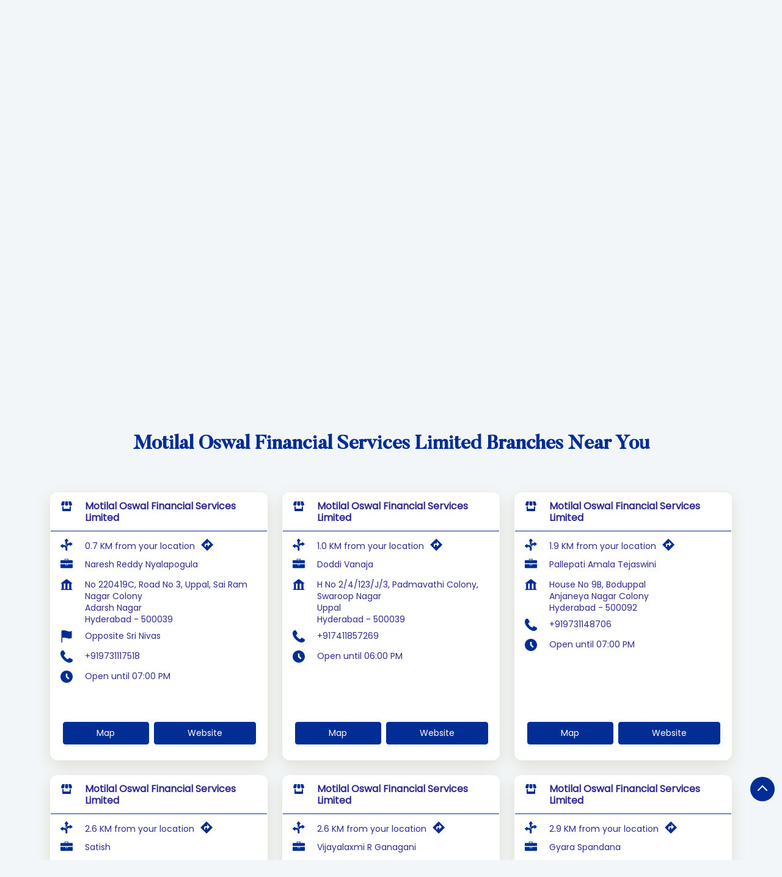

--- FILE ---
content_type: text/html; charset=UTF-8
request_url: https://stockbroker.motilaloswal.com/?lat=17.4073387&long=78.5618487
body_size: 31585
content:

<!DOCTYPE html><html lang="en"><head> <script> window.SIdataLayer = [{ 'virtualPagePath': '/storelocator/30721?&%3D%3D&&&shared=' }]; </script> <script> !function(a, b, c, d, e){a[d] = a[d] || [], a[d].push({"gtm.start":(new Date).getTime(), event:"gtm.js"}); var f = b.getElementsByTagName(c)[0], g = b.createElement(c), h = "dataLayer" != d?"&l=" + d:""; g.async = !0, g.src = "https://www.googletagmanager.com/gtm.js?id=" + e + h, f.parentNode.insertBefore(g, f)}(window, document, "script", "SIdataLayer", "GTM-K2TZN7Z"); </script> <meta http-equiv="X-UA-Compatible" content="IE=edge" ><meta name="revisit-after" content="1 days" ><meta name="robots" content="index, follow" ><meta name="googlebot" content="index, follow" ><meta name="rating" content="general" ><meta name="resource-type" content="text/html" ><meta name="copyright" content="© Copyright " ><meta name="distribution" content="Global" ><meta http-equiv="Content-Type" content="text/html; charset=UTF-8" ><link rel="shortcut icon" type="image/png" href="https://cdn4.singleinterface.com/files/outlet/fav_icon/30721/Favicon_4_png.png" ><link rel="icon" type="image/png" href="https://cdn4.singleinterface.com/files/outlet/fav_icon/30721/Favicon_4_png.png" ><meta name="Author" content="https://stockbroker.motilaloswal.com/" ><meta name="Created By" content="Motilal Oswal Financial Services Limited" ><meta name="viewport" content="width=device-width, initial-scale=1.0, minimum-scale=1.0, user-scalable=yes"><title>Motilal Oswal Financial Services Limited Locator/Finder Near Me | Stock Broker</title><meta name="description" content="Find closest Motilal Oswal Financial Services Limited branch near you. Get accurate branch information e.g. address, phone no, map &amp; timings." ><meta name="keywords" content=" Address, location, contact, phone number, Direction, Branch, website,Stock Broker,Financial Consultant,Financial Planner,Online Share Trading Centre,Brokers &amp; Investment Firm,Brokers &amp; Franchising,Financial Advisor,Financial Or Legal Service,Financial Planning,Investing Service,Investment Company,Online Share Trading Center,Stock &amp; Bond Broker" ><meta property="og:url" content="https://stockbroker.motilaloswal.com/?lat=17.4073387&long=78.5618487" ><meta property="og:type" content="article" ><meta property="fb:app_id" content="776354105718345" ><meta property="og:title" content="Motilal Oswal Financial Services Limited Locator/Finder Near Me | Stock Broker" ><meta property="twitter:title" content="Motilal Oswal Financial Services Limited Locator/Finder Near Me | Stock Broker" > <meta property="og:description" content="Find closest Motilal Oswal Financial Services Limited branch near you. Get accurate branch information e.g. address, phone no, map &amp; timings." ><meta name="twitter:description" content="Find closest Motilal Oswal Financial Services Limited branch near you. Get accurate branch information e.g. address, phone no, map &amp; timings."><meta http-equiv="x-dns-prefetch-control" content="on"><link href="https://stockbroker.motilaloswal.com/" rel="dns-prefetch" ><link href="//cdn4.singleinterface.com" rel="dns-prefetch" ><link href="//cdn5.singleinterface.com" rel="dns-prefetch" ><link href="//cdn6.singleinterface.com" rel="dns-prefetch" ><link href="//maxcdn.bootstrapcdn.com" rel="dns-prefetch" ><link href="//www.google-analytics.com" rel="dns-prefetch" ><link href="//www.singleinterface.com" rel="dns-prefetch" ><link href="//graph.facebook.com" rel="dns-prefetch" ><link href="//fbexternal-a.akamaihd.net" rel="dns-prefetch" ><link href="//csi.gstatic.com" rel="dns-prefetch" ><link href="//fonts.googleapis.com" rel="dns-prefetch" ><link href="//maps.googleapis.com" rel="dns-prefetch" ><link href="//maps.gstatic.com" rel="dns-prefetch" ><link href="//stockbroker.motilaloswal.com" rel="dns-prefetch" > <link rel="canonical" href="https://stockbroker.motilaloswal.com"> <script> function clickEventGa(page_name, event1, event2) { _gaq.push(['_trackEvent', page_name, event1, event2]); } function gaLiveUrl(){ return ('https:' == document.location.protocol ? 'https://ssl' : 'http://www') + '.google-analytics.com/ga.js'; } function getSrcPathOfGa(){ return gaLiveUrl(); } function changeGaStatus() { var queryString = "name=include_ga_file_locally"; jQuery.ajax({ type: "POST", url: 'https://stockbroker.motilaloswal.com/Ajaxes/changeGaFileStaus', data: queryString, }); } function checkIfAnalyticsLoaded() { if ((window._gat && window._gat._getTracker) || window.urchinTracker) { return false; } var url = gaLiveUrl(); loadGaBySrc(url); } var srcPath = getSrcPathOfGa(); loadGaBySrc(srcPath); var _gaq = _gaq || []; _gaq.push(["_setAccount", "UA-119259047-16"]); _gaq.push(["_trackPageview", "/storelocator/30721?&%3D%3D&&&shared="]); function loadGaBySrc(srcPath) { var ga = document.createElement('script'); ga.type = 'text/javascript'; ga.async = true; ga.src = srcPath; (document.getElementsByTagName('head')[0] || document.getElementsByTagName('body')[0]).appendChild(ga); } window.addEventListener('load', function () { checkIfAnalyticsLoaded(); }); </script> <!-- END GOOGLE ANALYTICS CODE --> <!-- Global site tag(gtag.js)-Google AdWords:948325163 --><script defer async src="https://www.googletagmanager.com/gtag/js?id=AW-948325163"></script><script> window.dataLayer = window.dataLayer || []; function gtag() { dataLayer.push(arguments) } gtag('js', new Date()); gtag('config', 'AW-948325163');</script> <style> @font-face { font-family: 'Butler_Medium'; src: url('https://cdn4.singleinterface.com/files/public/fonts/Butler_Medium/Butler_Medium.woff'); font-display: swap; }@font-face { font-family: 'Poppins_Regular'; src: url('https://cdn4.singleinterface.com/files/public/fonts/Poppins_Regular/PoppinsRegular.woff2'); font-display: swap; }:root {--body-un: #f3f6f8;--body-bg: #f3f6f8;--body-bgHover: #fff;--body-color: #fff;--body-colorHover: #fff;--body-brdColor: #fff;--body-brdHover: #fff;--primary-un: #012d94;--primary-bg: #012d94;--primary-bgHover: #ae946d;--primary-color: #fff;--primary-colorHover: #fff;--primary-brdColor: #fff;--primary-brdHover: #fff;--secondary-un: #2e2a94;--secondary-bg: #2e2a94;--secondary-bgHover: #000000;--secondary-color: #fff;--secondary-colorHover: #fff;--secondary-brdColor: #fff;--secondary-brdHover: #fff;--direction-un: #012d94;--direction-bg: #012d94;--direction-bgHover: #12448b;--direction-color: #fff;--direction-colorHover: #fff;--direction-brdColor: #fff;--direction-brdColorHover: #fff;--call-un: #006600;--call-bg: #006600;--call-bgHover: #ed1b24;--call-color: #fff;--call-colorHover: #fff;--call-brdColor: #fff;--call-brdColorHover: #fff;--map-un: #012d94;--map-bg: #012d94;--map-bgHover: #ae946d;--map-color: #fff;--map-colorHover: #fff;--map-brdColor: #fff;--map-brdColorHover: #fff;--icon-un: #012d94;--icon-bg: #012d94;--icon-bgHover: #000000;--icon-color: #fff;--icon-colorHover: #fff;--icon-brdColor: #fff;--icon-brdColorHover: #fff;--themeFontSize:14px;--h1:22px;--h2:30px;--h3:16px;--h4:16px;--h5:16px;--h6:16px;--p1:14px;--p2:14px;--p3:14px;--containerWidth:1140px;--gutterX:24px;--themeFontFamily: Poppins_Regular;--fontPoppins : 'Poppins';--fontRoboto : 'Roboto';--fontRailway : 'Raleway';--fontSystemUi : 'System-ui';--fontCursive : 'Cursive';--fontArial : 'Arial';--fontButler_Medium : 'Butler_Medium';--fontPoppins_Regular : 'Poppins_Regular';} </style> <link id="style_default" rel="stylesheet" href="https://stockbroker.motilaloswal.com/VendorpageTheme/Enterprise/EThemeForMasterGrid/css/static.min.css?v=7.32"> <link rel="stylesheet" id="componentStyle" href="https://stockbroker.motilaloswal.com/files/public/30721/live/129-storelocator-common-style.css?v=1768651805" > <link rel="stylesheet" id="pagewiseComponentStyle" href="https://stockbroker.motilaloswal.com/files/public/30721/live/129-storelocator-style.css?v=1768651805" > <link rel="stylesheet" id="custom-css" href="https://stockbroker.motilaloswal.com/files/public/30721/live//129custom.css?v=1768651805" > <!-- Add Widgit Css --> <link rel="stylesheet" id="widget-css" href="https://stockbroker.motilaloswal.com/files/public/30721/custom-widget-css/live/129-widget-storelocator-style.min.css?v=1768651805" > <link rel="stylesheet" id="" href="https://stockbroker.motilaloswal.com/files/public/30721/live/129/129-componentSettingCss-style.min.css?v=1768651805" > <link rel="preload" as="image" href="https://cdn4.singleinterface.com/files/enterprise/coverphoto/30721/AdaptsforSingleInterface-OSS2-15-18-12-25-06-41-26.jpeg"> <link rel="preload" as="image" href="https://cdn4.singleinterface.com/files/enterprise/coverphoto/30721/AdaptsforSingleInterface-OSS-03-29-12-25-12-04-41.jpeg"> <link rel="preload" as="image" href="https://cdn4.singleinterface.com/files/enterprise/coverphoto/30721/MF-Adapts-01-05-12-25-03-02-34.jpg"> <link rel="preload" as="image" href="https://cdn4.singleinterface.com/files/enterprise/coverphoto/30721/MF-Adapts-11-05-12-25-03-09-30.jpg"> </head><body class="page__store_locator"> <svg xmlns="http://www.w3.org/2000/svg" width="0" height="0"> <symbol id="svg-facebook" viewBox="0 0 80 80"> <title>Facebook</title> <path d="M47.5 15h12.5v-15h-12.5c-9.65 0-17.5 7.85-17.5 17.5v7.5h-10v15h10v40h15v-40h12.5l2.5-15h-15v-7.5c0-1.355 1.145-2.5 2.5-2.5z"></path> </symbol> <symbol id="svg-google" viewBox="0 0 80 80"> <title>Google</title> <path id="Path_519" data-name="Path 519" d="M41.059,46.039c-2.243-1.584-6.525-5.446-6.525-7.708,0-2.653.757-3.96,4.752-7.089a18.084,18.084,0,0,0,7-13.693A19.6,19.6,0,0,0,38.3,2.475h7.861L51.708,0H26.926C15.812,0,5.361,8.416,5.361,18.153a17.906,17.906,0,0,0,18.9,17.985c.787,0,1.55,0,2.3-.069A10.04,10.04,0,0,0,25.3,40.693a9.644,9.644,0,0,0,3.371,6.832c-1.416,0-2.8.04-4.292.04C10.589,47.594,0,56.356,0,65.445,0,74.391,11.614,80,25.371,80c15.688,0,24.351-8.911,24.351-17.856a17.287,17.287,0,0,0-8.663-16.1ZM27.822,33.619c-6.386-.188-12.475-7.144-13.554-15.52S17.445,3.292,23.827,3.465,36.277,10.4,37.386,18.812,34.2,33.807,27.822,33.619Zm-2.5,42.416c-9.51,0-16.381-6.015-16.381-13.252,0-7.084,8.52-12.985,18.035-12.871a20.718,20.718,0,0,1,6.163.99c5.163,3.594,8.871,5.624,9.9,9.713a11.465,11.465,0,0,1,.3,2.559c0,7.213-4.649,12.871-18.025,12.871Z"></path> </symbol> <symbol id="svg-twitter" viewBox="0 0 80 80"> <title>Twitter</title> <path id="path1009" d="M281.692,167.31l30.885,41.308L281.5,242.19h6.994l27.212-29.4,21.984,29.4H361.5l-32.622-43.617L357.8,167.321h-6.994l-25.062,27.071L305.5,167.321Zm10.287,5.155h10.938l48.291,64.565H340.276Z" transform="translate(-281.5 -167.31)"></path> </symbol> <symbol id="svg-linkedin" viewBox="0 0 80 80"> <title>LinkedIn</title> <path id="Path_1314" data-name="Path 1314" d="M12,12H27.814v8.106h.226C30.24,16.16,35.626,12,43.651,12c16.691,0,19.777,10.391,19.777,23.906V63.429H46.946v-24.4c0-5.82-.12-13.306-8.574-13.306-8.586,0-9.894,6.337-9.894,12.883V63.429H12Z" transform="translate(18.571 14.857)"></path> <path id="Path_1315" data-name="Path 1315" d="M2,12H19.143V63.429H2Z" transform="translate(0 14.857)"></path> <path id="Path_1316" data-name="Path 1316" d="M19.143,12.571A8.571,8.571,0,1,1,10.571,4,8.571,8.571,0,0,1,19.143,12.571Z" transform="translate(0 0)"></path> </symbol> <symbol id="svg-youtube" viewBox="0 0 80 80"> <title>Youtube</title> <path d="M79.203 24c0 0-0.781-5.516-3.188-7.938-3.047-3.188-6.453-3.203-8.016-3.391-11.188-0.813-27.984-0.813-27.984-0.813h-0.031c0 0-16.797 0-27.984 0.813-1.563 0.188-4.969 0.203-8.016 3.391-2.406 2.422-3.172 7.938-3.172 7.938s-0.797 6.469-0.797 12.953v6.063c0 6.469 0.797 12.953 0.797 12.953s0.781 5.516 3.172 7.938c3.047 3.187 7.047 3.078 8.828 3.422 6.406 0.609 27.203 0.797 27.203 0.797s16.813-0.031 28-0.828c1.563-0.187 4.969-0.203 8.016-3.391 2.406-2.422 3.188-7.938 3.188-7.938s0.797-6.469 0.797-12.953v-6.063c-0.016-6.469-0.813-12.953-0.813-12.953zM31.734 50.375v-22.484l21.609 11.281-21.609 11.203z"></path> </symbol> <symbol id="svg-instagram" viewBox="0 0 80 80"> <title>Instagram</title> <path id="Path_1317" data-name="Path 1317" d="M57.922,0H22.077A22.1,22.1,0,0,0,0,22.077V57.923A22.1,22.1,0,0,0,22.077,80H57.922A22.1,22.1,0,0,0,80,57.923V22.077A22.1,22.1,0,0,0,57.922,0ZM72.9,57.923A15,15,0,0,1,57.923,72.9H22.077A15,15,0,0,1,7.1,57.923V22.077A15,15,0,0,1,22.077,7.1H57.922A15,15,0,0,1,72.9,22.077V57.923Z"></path> <path id="Path_1318" data-name="Path 1318" d="M61.582,40.97A20.614,20.614,0,1,0,82.2,61.584,20.637,20.637,0,0,0,61.582,40.97Zm0,34.129A13.516,13.516,0,1,1,75.1,61.584,13.531,13.531,0,0,1,61.582,75.1Z" transform="translate(-21.582 -21.583)"></path> <path id="Path_1319" data-name="Path 1319" d="M124.126,28.251a5.2,5.2,0,1,0,3.681,1.524A5.226,5.226,0,0,0,124.126,28.251Z" transform="translate(-62.648 -14.883)"></path> </symbol> <symbol id="svg-pinterest" viewBox="0 0 80 80"> <title>Pinterest</title> <path d="M34.468 52.908c-2.104 11.016-4.668 21.576-12.272 27.092-2.344-16.648 3.444-29.148 6.136-42.42-4.588-7.72 0.552-23.248 10.22-19.42 11.9 4.704-10.304 28.688 4.6 31.688 15.564 3.124 21.916-27 12.264-36.796-13.94-14.152-40.584-0.332-37.304 19.928 0.796 4.952 5.912 6.452 2.044 13.288-8.924-1.976-11.588-9.016-11.244-18.4 0.552-15.36 13.796-26.108 27.084-27.6 16.804-1.884 32.576 6.172 34.756 21.976 2.452 17.844-7.584 37.172-25.556 35.78-4.872-0.38-6.912-2.796-10.728-5.116z"></path> </symbol> <symbol id="svg-website" viewBox="0 0 80 80"> <title>Website</title> <path d="M37.5 5c-20.711 0-37.5 16.789-37.5 37.5s16.789 37.5 37.5 37.5c20.711 0 37.5-16.789 37.5-37.5s-16.789-37.5-37.5-37.5zM58.718 55c0.67-3.16 1.093-6.515 1.231-10h9.957c-0.261 3.453-1.064 6.806-2.397 10h-8.791zM16.282 30c-0.67 3.16-1.093 6.515-1.231 10h-9.957c0.261-3.453 1.064-6.806 2.397-10h8.791zM53.597 30c0.751 3.2 1.203 6.551 1.35 10h-14.947v-10h13.597zM40 25v-14.636c1.14 0.332 2.269 0.888 3.377 1.67 2.077 1.464 4.063 3.719 5.745 6.522 1.163 1.938 2.168 4.095 3.008 6.444h-12.13zM25.878 18.556c1.682-2.803 3.668-5.058 5.745-6.522 1.108-0.781 2.237-1.338 3.377-1.67v14.636h-12.13c0.84-2.349 1.845-4.506 3.007-6.444zM35 30v10h-14.946c0.147-3.449 0.599-6.8 1.35-10h13.597zM7.491 55c-1.333-3.194-2.136-6.547-2.397-10h9.957c0.138 3.485 0.561 6.84 1.231 10h-8.791zM20.054 45h14.946v10h-13.597c-0.751-3.2-1.203-6.551-1.35-10zM35 60v14.636c-1.14-0.332-2.269-0.888-3.377-1.67-2.077-1.464-4.064-3.72-5.745-6.522-1.163-1.938-2.168-4.095-3.008-6.444h12.13zM49.123 66.444c-1.682 2.803-3.669 5.058-5.745 6.522-1.108 0.781-2.237 1.338-3.377 1.67v-14.636h12.13c-0.84 2.349-1.845 4.506-3.008 6.444zM40 55v-10h14.946c-0.147 3.449-0.599 6.8-1.35 10h-13.596zM59.949 40c-0.138-3.485-0.561-6.84-1.231-10h8.791c1.332 3.194 2.136 6.547 2.397 10h-9.957zM64.895 25h-7.492c-1.456-4.591-3.467-8.617-5.884-11.83 3.323 1.589 6.333 3.72 8.962 6.349 1.678 1.678 3.153 3.511 4.414 5.481zM14.519 19.519c2.63-2.63 5.639-4.76 8.962-6.349-2.417 3.214-4.428 7.24-5.884 11.83h-7.492c1.261-1.97 2.736-3.803 4.414-5.481zM10.105 60h7.492c1.456 4.591 3.467 8.617 5.884 11.83-3.323-1.589-6.333-3.72-8.962-6.35-1.678-1.678-3.153-3.511-4.414-5.481zM60.481 65.481c-2.629 2.63-5.639 4.76-8.962 6.35 2.417-3.214 4.428-7.24 5.884-11.83h7.492c-1.261 1.97-2.736 3.803-4.414 5.481z"></path> </symbol> <symbol id="svg-reviw-icon" viewBox="0 0 28 28"> <title>Write A Review</title> <path id="Path_1498" data-name="Path 1498" d="M20.8,26.565H5.761A3.761,3.761,0,0,1,2,22.8V7.761A3.761,3.761,0,0,1,5.761,4h5.014a1.254,1.254,0,1,1,0,2.507H5.761A1.254,1.254,0,0,0,4.507,7.761V22.8a1.254,1.254,0,0,0,1.254,1.254H20.8A1.254,1.254,0,0,0,22.057,22.8V17.789a1.254,1.254,0,1,1,2.507,0V22.8A3.761,3.761,0,0,1,20.8,26.565Z"> <path id="Path_1499" data-name="Path 1499" d="M14.6,5.87l-4.95,5a.41.41,0,0,0-.13.23l-1,3.82a.48.48,0,0,0,.13.48.47.47,0,0,0,.35.1.32.32,0,0,0,.13,0l3.82-1a.41.41,0,0,0,.23-.13L18.13,9.4Z" transform="translate(3.026 1.54)"> <path id="Path_1500" data-name="Path 1500" d="M21,4.45,19.55,3a1.52,1.52,0,0,0-2.13,0L16,4.45,19.55,8,21,6.58a1.52,1.52,0,0,0,0-2.13Z" transform="translate(4.565)"> </symbol> <symbol id="svg-view-more" viewBox="0 0 22 22"> <title>View more reviews</title> <path id="Path_439" data-name="Path 439" d="M13.7,5,12.431,6.209l4.122,3.934H2v1.714H16.553l-4.131,3.934L13.7,17,20,11Z" transform="translate(0 5)"></path> </symbol> <symbol id="svg-star" viewBox="0 0 16 16"> <title>Rating and Reviews</title> <path id="Path_438" data-name="Path 438" d="M8,10.841,11.708,13l-.984-4.07L14,6.192,9.686,5.838,8,2,6.314,5.838,2,6.192,5.276,8.93,4.292,13Z" transform="translate(0 3)"></path> </symbol> <symbol id="svg-alternate" viewBox="0 0 80 80"> <title>Alternate business Name</title> <path id="Path_503" data-name="Path 503" d="M48.283,25.03H36a1.965,1.965,0,0,1-2-2V17.6H2V39.614a3.782,3.782,0,0,0,3.715,3.715h72.57A3.782,3.782,0,0,0,82,39.614V17.6H50v5.429a1.91,1.91,0,0,1-1.714,2Z" transform="translate(-2 17.283)"></path> <path id="Path_504" data-name="Path 504" d="M78.285,14.561H53.429v-8c0-1.427-.857-1.144-.857-1.144H29.427s-.857,0-.857,1.144v8H5.715A3.782,3.782,0,0,0,2,18.272V34.845H82V18.272a3.782,3.782,0,0,0-3.715-3.711ZM32,14.561V10.847a2.559,2.559,0,0,1,2.571-2.571H46.857a2.559,2.559,0,0,1,2.571,2.571V14.86H32Z" transform="translate(-2 -5.391)"></path> <path id="Path_505" data-name="Path 505" d="M15.814,17.6h7.43a1.844,1.844,0,0,1,1.714,1.714v1.714a1.844,1.844,0,0,1-1.714,1.714h-7.43A1.844,1.844,0,0,1,14.1,21.028V19.314A1.844,1.844,0,0,1,15.814,17.6Z" transform="translate(20.469 17.283)"></path> </symbol> <symbol id="svg-address" viewBox="0 0 80 80"> <title>Address</title> <path id="Path_431" data-name="Path 431" d="M46.23,33.514H32.367V70.5H46.23Zm24.659,0H57.018V70.5H70.889Zm6.167,36.507H3.079v6.155H77.056ZM0,34H80L40,4Z" transform="translate(0 -4)"></path> <path id="Path_432" data-name="Path 432" d="M0,0H13.382V37.469H0Z" transform="translate(8.539 29.443)"></path> </symbol> <symbol id="svg-landmark" viewBox="0 0 80 80"> <title>Landmark</title> <path id="flag" d="M70.788,112H64V36.531l.836-.836c.615-.619,4.3-3.695,16.305-3.695a66.438,66.438,0,0,1,20.633,4.942,50,50,0,0,0,13.65,3.628A32.743,32.743,0,0,0,128.46,38l4.106-1.991V82.336l-1.58.788a37.553,37.553,0,0,1-15.562,3.159A74.193,74.193,0,0,1,100,83.655a87.39,87.39,0,0,0-18.858-3.1,22.978,22.978,0,0,0-10.358,1.628Z" transform="translate(-58.472 -32.24)"></path> </symbol> <symbol id="svg-time" viewBox="0 0 80 80"> <title>Time</title> <path d="M40 0c-22.091 0-40 17.909-40 40s17.909 40 40 40 40-17.909 40-40-17.909-40-40-40zM51.464 58.536l-16.464-16.465v-22.071h10v17.929l13.536 13.535-7.071 7.071z"></path> </symbol> <symbol id="svg-ifsc" viewBox="0 0 80 80"> <title>IFSC</title> <path id="caution-42" d="M40,0A39.754,39.754,0,0,0,0,40,39.754,39.754,0,0,0,40,80,39.754,39.754,0,0,0,80,40,39.754,39.754,0,0,0,40,0ZM35.429,17.714A4.206,4.206,0,0,1,40,13.143a4.206,4.206,0,0,1,4.571,4.571V44A4.206,4.206,0,0,1,40,48.572,4.206,4.206,0,0,1,35.429,44ZM33.143,61.143A6.948,6.948,0,0,1,40,54.286a7.374,7.374,0,0,1,6.857,6.857A6.948,6.948,0,0,1,40,68,6.6,6.6,0,0,1,33.143,61.143Z" transform="translate(79.521 79.521) rotate(180)"></path> </symbol> <symbol id="svg-distance" viewBox="0 0 80 80"> <title>Distance</title> <path id="Path_701" data-name="Path 701" d="M28.271,35.258H19.8V33.23a3.623,3.623,0,0,0-5.892-2.824L3.6,38.69a3.623,3.623,0,0,0,0,5.643l10.33,8.287A3.623,3.623,0,0,0,19.819,49.8V47.769h8.451a6.921,6.921,0,0,1,6.913,6.913V70.95a.987.987,0,0,0,.987.987H46.708a.987.987,0,0,0,.987-.987V54.686A19.451,19.451,0,0,0,28.267,35.258Z" transform="translate(-2.247 6.443)"></path> <path id="Path_702" data-name="Path 702" d="M26.561,19.8h2.028V43.14c.383.13.765.264,1.148.417a26.873,26.873,0,0,1,11.378-11.29V19.8h2.028a3.623,3.623,0,0,0,2.824-5.892L37.687,3.6a3.623,3.623,0,0,0-5.647,0l-8.283,10.33a3.623,3.623,0,0,0,2.824,5.892Z" transform="translate(4.333 -2.246)"></path> <path id="Path_703" data-name="Path 703" d="M70.627,29.031l-10.3-8.283a3.623,3.623,0,0,0-5.877,2.8V25.58h-3.2A24.823,24.823,0,0,0,29.471,38.73a21.517,21.517,0,0,1,9.668,10.219A12.2,12.2,0,0,1,51.248,38.094h3.2v2.028a3.623,3.623,0,0,0,5.892,2.824l10.3-8.287a3.623,3.623,0,0,0,0-5.643Z" transform="translate(6.405 3.392)"></path> </symbol> <symbol id="svg-altbusiness" viewBox="0 0 80 80"> <title>Alternate Business Name</title> <path d="M24.492 29l3.164-21h-16.456l-6.876 18c-0.212 0.64-0.324 1.304-0.324 2 0 4.416 4.6 8 10.284 8 5.24 0 9.572-3.056 10.208-7zM40 36c5.68 0 10.284-3.584 10.284-8 0-0.164-0.012-0.328-0.020-0.484l-2.036-19.516h-16.456l-2.040 19.5c-0.008 0.164-0.016 0.328-0.016 0.5 0 4.416 4.604 8 10.284 8zM60 40.184v15.816h-40v-15.792c-1.752 0.632-3.68 0.992-5.716 0.992-0.78 0-1.536-0.092-2.284-0.196v25.396c0 3.080 2.516 5.6 5.592 5.6h44.808c3.080 0 5.6-2.524 5.6-5.6v-25.392c-0.752 0.1-1.504 0.196-2.284 0.196-2.024-0.004-3.96-0.372-5.716-1.020zM75.68 26l-6.884-18h-16.452l3.16 20.968c0.616 3.96 4.948 7.032 10.212 7.032 5.68 0 10.284-3.584 10.284-8 0-0.696-0.112-1.36-0.32-2z"></path> </symbol> <symbol id="svg-w3words" viewBox="0 0 80 80"> <title>W 3Words</title> <path id="Path_1332" data-name="Path 1332" d="M76.954,29.252h-47.7v47.7h47.7v-47.7Z" transform="translate(-13.103 -13.102)" fill="none"></path> <path id="Path_1333" data-name="Path 1333" d="M68.317,101.635a3.411,3.411,0,0,1-3.232-4.484L78.712,56.266a3.407,3.407,0,0,1,6.465,2.156L71.549,99.306A3.407,3.407,0,0,1,68.317,101.635Z" transform="translate(-35.132 -37.786)"></path> <path id="Path_1334" data-name="Path 1334" d="M51.861,101.635a3.411,3.411,0,0,1-3.232-4.484L62.256,56.266a3.407,3.407,0,0,1,6.465,2.156L55.093,99.306a3.407,3.407,0,0,1-3.232,2.329Z" transform="translate(-38.902 -37.786)"></path> <path id="Path_1335" data-name="Path 1335" d="M84.773,101.635A3.411,3.411,0,0,1,81.54,97.15L95.168,56.266a3.407,3.407,0,0,1,6.465,2.156L88.005,99.306a3.407,3.407,0,0,1-3.232,2.329Z" transform="translate(-31.358 -37.786)"></path> </symbol> <symbol id="svg-checked" viewBox="0 0 80 80"> <title>checkbox-checked</title> <path d="M70 0h-60c-5.5 0-10 4.5-10 10v60c0 5.5 4.5 10 10 10h60c5.5 0 10-4.5 10-10v-60c0-5.5-4.5-10-10-10zM35 62.071l-18.535-18.536 7.071-7.071 11.464 11.464 23.965-23.965 7.071 7.071-31.035 31.036z"></path> </symbol> <symbol id="svg-call" viewBox="0 0 80 80"> <title>Call</title> <path id="Path_536" data-name="Path 536" d="M21.98,99.021a66.737,66.737,0,0,0,9.81,13.814,56.067,56.067,0,0,0,15.581,11.53,1.631,1.631,0,0,0,1.352.076,5.826,5.826,0,0,0,1.875-1.377,20.986,20.986,0,0,0,1.711-2.1c2.5-3.279,5.6-7.4,9.979-5.355.1.044.169.093.267.142l14.6,8.421c.038,0,.093.076.136.093a6.6,6.6,0,0,1,2.725,5.694,15.467,15.467,0,0,1-2.136,7.262,14.886,14.886,0,0,1-7.019,6.218,31.859,31.859,0,0,1-8.654,2.355A29.213,29.213,0,0,1,48.984,144.7a58.741,58.741,0,0,1-13.3-6.437l-.371-.224c-2.18-1.35-4.491-2.8-6.78-4.508A85.076,85.076,0,0,1,6.055,107.95,41.62,41.62,0,0,1,.294,81.639,18.884,18.884,0,0,1,6.665,69.661a17.085,17.085,0,0,1,12.7-3.4,1.809,1.809,0,0,1,1.466.94l9.357,15.847a4.966,4.966,0,0,1,.8,5.306A10.373,10.373,0,0,1,27.4,92.382c-.507.432-1.09.869-1.733,1.328-2.093,1.525-4.469,3.279-3.657,5.35Z" transform="translate(-0.024 -66.11)"></path> </symbol> <symbol id="svg-direction" viewBox="0 0 80 80"> <title>Direction</title> <path d="M40 0l40 40-40 40-40-40 40-40zM24 40v12h8v-12h12v12l16-16-16-16v12h-12c-4.418 0-8 3.582-8 8v0z"></path> </symbol> <symbol id="svg-star-full" viewBox="0 0 80 80"> <title>Star Full</title> <path d="M80 31.020l-27.639-4.016-12.361-25.045-12.361 25.045-27.639 4.016 20 19.495-4.721 27.528 24.721-12.997 24.721 12.997-4.721-27.527 20-19.495z"></path> </symbol> <symbol id="svg-star-empty" viewBox="0 0 80 80"> <title>Star Empty</title> <path d="M80 31.020l-27.639-4.016-12.361-25.045-12.361 25.045-27.639 4.016 20 19.495-4.721 27.528 24.721-12.997 24.721 12.997-4.721-27.527 20-19.495zM40 58.867l-17.458 9.178 3.334-19.44-14.124-13.767 19.519-2.836 8.729-17.687 8.729 17.687 19.518 2.836-14.124 13.767 3.334 19.44-17.458-9.178z"></path> </symbol> <symbol id="svg-star-half" viewBox="0 0 80 80"> <title>Start Half</title> <path d="M80 31.020l-27.639-4.016-12.361-25.045-12.361 25.045-27.639 4.016 20 19.495-4.721 27.528 24.721-12.997 24.721 12.997-4.721-27.527 20-19.495zM40 58.867l-0.074 0.039 0.074-44.591 8.729 17.687 19.518 2.836-14.124 13.767 3.334 19.44-17.458-9.178z"></path> </symbol> <symbol id="svg-scan" viewBox="0 0 80 80"> <title>QR Scan</title> <path id="Path_440" data-name="Path 440" d="M0,0H80V80H0Z" fill="none"></path> <path id="Path_441" data-name="Path 441" d="M60.178,53.339H56.571l-1.277-1.234a29.739,29.739,0,1,0-3.2,3.2l1.234,1.278v3.608l22.845,22.8,6.809-6.81Zm-27.411,0a20.533,20.533,0,1,1,14.545-6.015,20.56,20.56,0,0,1-14.545,6.015Z" transform="translate(-2.982 -2.984)"></path> </symbol> <symbol id="svg-enlagre" viewBox="0 0 80 80"> <title>QR Enlarge</title> <path id="Path_667" data-name="Path 667" d="M62.469,2H36.625c-1.667,0-2.166,1.5-.836,2.85l8.169,8.169L28.95,28.028a2.318,2.318,0,0,0,0,3.168l6.175,6.175a2.318,2.318,0,0,0,3.168,0L53.468,22.2l8.169,8.169c1.335,1.335,2.85.836,2.85-.836V3.833A2,2,0,0,0,62.469,2Z" transform="translate(17.512 0)"></path> <path id="Path_668" data-name="Path 668" d="M4.5,64.671H30.18c1.667,0,2.166-1.833.836-3.168l-8.169-8.336L37.855,37.992a2.318,2.318,0,0,0,0-3.168l-6.175-6.175a2.318,2.318,0,0,0-3.168,0L13.5,43.658,5.168,35.512C3.667,34.159,2,34.657,2,36.329V62.006a3.011,3.011,0,0,0,2.5,2.665Z" transform="translate(0 17.305)"></path> <path id="Path_669" data-name="Path 669" d="M64.418,62.469V36.625c0-1.667-1.5-2.166-2.85-.836L53.4,43.959,38.39,28.95a2.318,2.318,0,0,0-3.168,0l-6.175,6.175a2.318,2.318,0,0,0,0,3.168L44.222,53.468l-8.169,8.169c-1.335,1.335-.836,2.85.836,2.85H62.566A2,2,0,0,0,64.418,62.469Z" transform="translate(17.567 17.512)"></path> <path id="Path_670" data-name="Path 670" d="M2,4.5V30.18c0,1.667,1.833,2.166,3.168.836L13.5,22.846,28.679,37.855a2.318,2.318,0,0,0,3.168,0l6.175-6.175a2.318,2.318,0,0,0,0-3.168L23.013,13.5l8.169-8.336c1.33-1.5.831-3.168-.836-3.168H4.669A3.011,3.011,0,0,0,2,4.5Z" transform="translate(0 0)"></path> </symbol> <symbol id="svg-email" viewBox="0 0 80 80"> <title>Email</title> <path id="Path_691" data-name="Path 691" d="M39.75,42.963,55.52,27.2,79.5,51.176H0L23.98,27.193,39.75,42.96ZM.911,0,39.75,38.836,78.586,0ZM0,45.357,20.585,24.772,0,4.187Zm80,1.968L57.439,24.772,80,2.209V47.328Z" fill-rule="evenodd"></path> </symbol> <symbol id="svg-search" viewBox="0 0 80 80"> <title>Search</title> <path d="M48.568 51.068c-3.475 2.476-7.726 3.932-12.318 3.932-11.736 0-21.25-9.514-21.25-21.25s9.514-21.25 21.25-21.25c11.736 0 21.25 9.514 21.25 21.25 0 4.592-1.456 8.843-3.932 12.318l13.962 13.962c1.375 1.375 1.364 3.576-0 4.941l-0.059 0.059c-1.361 1.361-3.577 1.365-4.941 0l-13.962-13.962zM36.25 50c8.975 0 16.25-7.275 16.25-16.25s-7.275-16.25-16.25-16.25c-8.975 0-16.25 7.275-16.25 16.25s7.275 16.25 16.25 16.25v0z"></path> </symbol> <symbol id="svg-whatsapp" viewBox="0 0 80 80"> <title>WhatsApp</title> <path id="whatsapp_1_" data-name="whatsapp (1)" d="M40.063,0A39.988,39.988,0,0,0,6.41,61.581L.079,77.709a1.666,1.666,0,0,0,1.666,2.266,1.633,1.633,0,0,0,.566,0l16.66-5.965A39.986,39.986,0,1,0,40.063,0ZM60.055,51.651a10,10,0,0,1-10,8.331c-5.231,0-15.294-6.265-19.492-10.5s-10.5-14.262-10.5-19.494a10,10,0,0,1,8.33-10h3.332a1.666,1.666,0,0,1,1.5.933s2,4.065,3.332,6.665-1.3,6.3-2.9,7.9A19.994,19.994,0,0,0,37.9,42.154a19.992,19.992,0,0,0,6.664,4.232,10,10,0,0,1,6.1-3.332,3.865,3.865,0,0,1,1.766.433c2.566,1.3,6.664,3.332,6.664,3.332a1.666,1.666,0,0,1,.933,1.5Z" transform="translate(0.033)"></path> </symbol> <symbol id="svg-nearby-loaction" viewBox="0 0 80 80"> <title>Nearby Location</title> <path id="Path_698" data-name="Path 698" d="M33.09,1A29.09,29.09,0,0,0,4,30.09C4,55.836,33.09,81,33.09,81s29.09-25.163,29.09-50.908A29.09,29.09,0,0,0,33.09,1Zm0,40A10.909,10.909,0,1,1,44,30.09,10.909,10.909,0,0,1,33.09,41Z" transform="translate(-4 -1)"></path> </symbol> <symbol id="svg-plus" viewBox="0 0 80 80"> <title>Faq Plus</title> <path id="Path_513" data-name="Path 513" d="M170.526,128h-5.261v37.476H128v5.261h37.265V208h5.261V170.737H208v-5.261H170.526Z" transform="translate(-128 -128)"></path> </symbol> <symbol id="svg-minus" viewBox="0 0 80 80"> <title>Faq Minus</title> <path d="M165.265,165.476H128v5.261h80v-5.261H165.265Z" transform="translate(-128 -128)"></path> </symbol> <symbol id="svg-next-arrow" viewBox="0 0 80 80"> <title>Next Arrow</title> <path id="Path_511" data-name="Path 511" d="M6.23,74.921,13.31,82l40-40-40-40L6.23,9.08,39.15,42Z" transform="translate(-6.23 -2)"></path> </symbol> <symbol id="svg-prev-arrow" viewBox="0 0 80 80"> <title>Prev Arrow</title> <path id="Path_512" data-name="Path 512" d="M53.08,9.08,46,2,6,42,46,82l7.08-7.08L20.16,42Z" transform="translate(-6 -2)"></path> </symbol> <symbol id="svg-share-facebook" viewBox="0 0 80 80"> <title>Facebook</title> <path d="M47.5 15h12.5v-15h-12.5c-9.65 0-17.5 7.85-17.5 17.5v7.5h-10v15h10v40h15v-40h12.5l2.5-15h-15v-7.5c0-1.355 1.145-2.5 2.5-2.5z"></path> </symbol> <symbol id="svg-share-google" viewBox="0 0 80 80"> <title>Google</title> <path data-name="Path 519" d="M41.059,46.039c-2.243-1.584-6.525-5.446-6.525-7.708,0-2.653.757-3.96,4.752-7.089a18.084,18.084,0,0,0,7-13.693A19.6,19.6,0,0,0,38.3,2.475h7.861L51.708,0H26.926C15.812,0,5.361,8.416,5.361,18.153a17.906,17.906,0,0,0,18.9,17.985c.787,0,1.55,0,2.3-.069A10.04,10.04,0,0,0,25.3,40.693a9.644,9.644,0,0,0,3.371,6.832c-1.416,0-2.8.04-4.292.04C10.589,47.594,0,56.356,0,65.445,0,74.391,11.614,80,25.371,80c15.688,0,24.351-8.911,24.351-17.856a17.287,17.287,0,0,0-8.663-16.1ZM27.822,33.619c-6.386-.188-12.475-7.144-13.554-15.52S17.445,3.292,23.827,3.465,36.277,10.4,37.386,18.812,34.2,33.807,27.822,33.619Zm-2.5,42.416c-9.51,0-16.381-6.015-16.381-13.252,0-7.084,8.52-12.985,18.035-12.871a20.718,20.718,0,0,1,6.163.99c5.163,3.594,8.871,5.624,9.9,9.713a11.465,11.465,0,0,1,.3,2.559c0,7.213-4.649,12.871-18.025,12.871Z"></path> </symbol> <symbol id="svg-share-twitter" viewBox="0 0 80 80"> <title>Twitter</title> <path d="M281.692,167.31l30.885,41.308L281.5,242.19h6.994l27.212-29.4,21.984,29.4H361.5l-32.622-43.617L357.8,167.321h-6.994l-25.062,27.071L305.5,167.321Zm10.287,5.155h10.938l48.291,64.565H340.276Z" transform="translate(-281.5 -167.31)"></path> </symbol> <symbol id="svg-share-linkedin" viewBox="0 0 80 80"> <title>LinkedIn</title> <path data-name="Path 1314" d="M12,12H27.814v8.106h.226C30.24,16.16,35.626,12,43.651,12c16.691,0,19.777,10.391,19.777,23.906V63.429H46.946v-24.4c0-5.82-.12-13.306-8.574-13.306-8.586,0-9.894,6.337-9.894,12.883V63.429H12Z" transform="translate(18.571 14.857)"></path> <path data-name="Path 1315" d="M2,12H19.143V63.429H2Z" transform="translate(0 14.857)"></path> <path data-name="Path 1316" d="M19.143,12.571A8.571,8.571,0,1,1,10.571,4,8.571,8.571,0,0,1,19.143,12.571Z" transform="translate(0 0)"></path> </symbol> <symbol id="svg-share-youtube" viewBox="0 0 80 80"> <title>Youtube</title> <path d="M79.203 24c0 0-0.781-5.516-3.188-7.938-3.047-3.188-6.453-3.203-8.016-3.391-11.188-0.813-27.984-0.813-27.984-0.813h-0.031c0 0-16.797 0-27.984 0.813-1.563 0.188-4.969 0.203-8.016 3.391-2.406 2.422-3.172 7.938-3.172 7.938s-0.797 6.469-0.797 12.953v6.063c0 6.469 0.797 12.953 0.797 12.953s0.781 5.516 3.172 7.938c3.047 3.187 7.047 3.078 8.828 3.422 6.406 0.609 27.203 0.797 27.203 0.797s16.813-0.031 28-0.828c1.563-0.187 4.969-0.203 8.016-3.391 2.406-2.422 3.188-7.938 3.188-7.938s0.797-6.469 0.797-12.953v-6.063c-0.016-6.469-0.813-12.953-0.813-12.953zM31.734 50.375v-22.484l21.609 11.281-21.609 11.203z"></path> </symbol> <symbol id="svg-share-instagram" viewBox="0 0 80 80"> <title>Instagram</title> <path data-name="Path 1317" d="M57.922,0H22.077A22.1,22.1,0,0,0,0,22.077V57.923A22.1,22.1,0,0,0,22.077,80H57.922A22.1,22.1,0,0,0,80,57.923V22.077A22.1,22.1,0,0,0,57.922,0ZM72.9,57.923A15,15,0,0,1,57.923,72.9H22.077A15,15,0,0,1,7.1,57.923V22.077A15,15,0,0,1,22.077,7.1H57.922A15,15,0,0,1,72.9,22.077V57.923Z"></path> <path data-name="Path 1318" d="M61.582,40.97A20.614,20.614,0,1,0,82.2,61.584,20.637,20.637,0,0,0,61.582,40.97Zm0,34.129A13.516,13.516,0,1,1,75.1,61.584,13.531,13.531,0,0,1,61.582,75.1Z" transform="translate(-21.582 -21.583)"></path> <path data-name="Path 1319" d="M124.126,28.251a5.2,5.2,0,1,0,3.681,1.524A5.226,5.226,0,0,0,124.126,28.251Z" transform="translate(-62.648 -14.883)"></path> </symbol> <symbol id="svg-share-pinterest" viewBox="0 0 80 80"> <title>Pinterest</title> <path d="M34.468 52.908c-2.104 11.016-4.668 21.576-12.272 27.092-2.344-16.648 3.444-29.148 6.136-42.42-4.588-7.72 0.552-23.248 10.22-19.42 11.9 4.704-10.304 28.688 4.6 31.688 15.564 3.124 21.916-27 12.264-36.796-13.94-14.152-40.584-0.332-37.304 19.928 0.796 4.952 5.912 6.452 2.044 13.288-8.924-1.976-11.588-9.016-11.244-18.4 0.552-15.36 13.796-26.108 27.084-27.6 16.804-1.884 32.576 6.172 34.756 21.976 2.452 17.844-7.584 37.172-25.556 35.78-4.872-0.38-6.912-2.796-10.728-5.116z"></path> </symbol> <symbol id="svg-about-review" viewBox="0 0 80 80"> <title>About Review</title> <path id="Path_1292" data-name="Path 1292" d="M80,20.9H20a9.989,9.989,0,0,0-10,9.966v40a10,10,0,0,0,10,10H39.627L50,93.509,60.338,80.866H80a10,10,0,0,0,10-10v-40A9.989,9.989,0,0,0,80,20.9ZM27.322,58.459A7.661,7.661,0,1,1,34.983,50.8,7.653,7.653,0,0,1,27.322,58.459Zm22.542,0A7.661,7.661,0,1,1,57.525,50.8,7.653,7.653,0,0,1,49.864,58.459Zm22.542,0A7.661,7.661,0,1,1,80.067,50.8,7.653,7.653,0,0,1,72.406,58.459Z" transform="translate(-10 -20.9)"></path> </symbol> <symbol id="svg-about-rating" viewBox="0 0 80 80"> <title>About Rating</title> <path id="Path_1301" data-name="Path 1301" d="M27.628,30.1H1L22.675,45.6l-8.22,26.663L36.129,55.783l21.71,16.476L49.584,45.6,71.258,30.1H44.63L36.129,2Zm44.9,42.155L65.989,51.146l14.684-10.5H68.588L57.769,48.37,62.9,64.951ZM57.207,23.077,50.813,2,47.16,14.12l2.7,8.958Z" transform="translate(-0.523 3.477)"></path> </symbol> <symbol id="svg-about-plusCode" width="80.001" height="80.001" viewBox="0 0 80.001 80.001"> <title>About Plus Code</title> <path d="M3.89615 10.052C3.89615 8.97614 3.02397 8.10398 1.94808 8.10398C0.872184 8.10398 0 8.97614 0 10.052C0 11.1279 0.872184 12 1.94808 12C3.02397 12 3.89615 11.1279 3.89615 10.052Z" ></path> <path d="M11.8962 10.0521C11.8962 8.97625 11.024 8.10409 9.94813 8.10409C8.87223 8.10409 8.00005 8.97625 8.00005 10.0521C8.00005 11.128 8.87223 12.0001 9.94813 12.0001C11.024 12.0001 11.8962 11.128 11.8962 10.0521Z" ></path> <path d="M11.8963 1.94803C11.8963 0.872162 11.0241 0 9.94824 0C8.87235 0 8.00016 0.872162 8.00016 1.94803C8.00016 3.0239 8.87235 3.89606 9.94824 3.89606C11.0241 3.89606 11.8963 3.0239 11.8963 1.94803Z" ></path> <path d="M20 10.052C20 8.97614 19.1278 8.10398 18.0519 8.10398C16.976 8.10398 16.1038 8.97614 16.1038 10.052C16.1038 11.1279 16.976 12 18.0519 12C19.1278 12 20 11.1279 20 10.052Z" ></path> <path d="M11.8963 18.052C11.8963 16.9761 11.0241 16.1039 9.94824 16.1039C8.87235 16.1039 8.00016 16.9761 8.00016 18.052C8.00016 19.1278 8.87235 20 9.94824 20C11.0241 20 11.8963 19.1278 11.8963 18.052Z" ></path> </symbol> <symbol id="svg-about-tags" viewBox="0 0 80 80"> <title>About Tags</title> <path id="Path_1299" data-name="Path 1299" d="M82.791,32.977,75.2,25.7a.031.031,0,0,1-.031.031L50.226,1.918A4.411,4.411,0,0,0,47.089.6H18.947a4.418,4.418,0,0,0-4.424,4.424H47.089L82.76,39.314l.314-.376h0a4.382,4.382,0,0,0-.282-5.961ZM81.128,46.436a1.527,1.527,0,0,0-.031-.376V46c-.031-.125-.031-.251-.063-.376h0a4.369,4.369,0,0,0-1.255-2.259L45.8,10.8a4.411,4.411,0,0,0-3.137-1.318H14.524A4.418,4.418,0,0,0,10.1,13.9h0V42.138h.031a4.39,4.39,0,0,0,1.506,3.231l-.031.031,37.02,34.071h0a4.733,4.733,0,0,0,2.1,1.035.115.115,0,0,1,.094.031.967.967,0,0,0,.314.031,1.929,1.929,0,0,0,.439.031,4.511,4.511,0,0,0,3.388-1.569h0L80.124,49.416h0a4.478,4.478,0,0,0,1.067-2.886C81.128,46.467,81.128,46.467,81.128,46.436Zm-59.2-19.169a5.929,5.929,0,1,1,5.929-5.929A5.945,5.945,0,0,1,21.928,27.267Z" transform="translate(-10.1 -0.6)"></path> </symbol> <symbol id="svg-about-year-establishment" viewBox="0 0 80 80"> <title>About Establishment</title> <path id="Path_1302" data-name="Path 1302" d="M53.1,3.066C53.1,1.361,54.778,0,56.855,0s3.758,1.387,3.758,3.066V16.536c0,1.706-1.68,3.066-3.758,3.066S53.1,18.215,53.1,16.536V3.066ZM26.213,44.425l-4.2,14.12v8.007H16.7V58.545L12.641,44.431h5.282c.814,4.329,1.289,7.239,1.407,8.73.332-2.357.86-5.267,1.6-8.73h5.282Zm1.478,0h9.6v4.42H33.455V53.07h3.582v4.192H33.455v4.87h4.227v4.42h-9.99V44.425Zm22.045,0,3.3,22.128H47.151l-.313-3.971H44.761l-.313,3.971H38.5l2.918-22.128h8.323ZM46.682,58.662q-.41-3.76-.873-9.316-.85,6.377-1.081,9.316Zm7.828-14.238h4.07a31.217,31.217,0,0,1,5.51.312,3.794,3.794,0,0,1,2.351,1.608,7.272,7.272,0,0,1,.912,4.114,6.421,6.421,0,0,1-.645,3.47,3.356,3.356,0,0,1-2.527,1.061,4.344,4.344,0,0,1,2.3,1.139,3.39,3.39,0,0,1,.729,1.309,20.354,20.354,0,0,1,.143,3.275v5.84H62.007V59.19a5.051,5.051,0,0,0-.28-2.2c-.182-.286-.664-.423-1.452-.423v9.986H54.511V44.425Zm5.77,3.776v4.922a2.493,2.493,0,0,0,1.348-.267c.254-.176.384-.755.384-1.732V49.906a1.88,1.88,0,0,0-.371-1.387,2.179,2.179,0,0,0-1.361-.319ZM19.232,3.066C19.232,1.361,20.912,0,22.99,0s3.758,1.387,3.758,3.066V16.536c0,1.706-1.68,3.066-3.758,3.066s-3.758-1.387-3.758-3.066V3.066ZM4.924,28.7H75.012V14.752a1.809,1.809,0,0,0-.547-1.328,1.854,1.854,0,0,0-1.329-.547H67.073c-1.159,0-2.084-1.712-2.084-2.871a2.073,2.073,0,0,1,2.084-2.083h6.858A6.114,6.114,0,0,1,80,13.99V73.922a6.114,6.114,0,0,1-6.07,6.067H6.076A6.125,6.125,0,0,1,0,73.922V13.99A6.114,6.114,0,0,1,6.07,7.923h7.346A2.073,2.073,0,0,1,15.5,10.006c0,1.159-.925,2.871-2.084,2.871H6.864a1.943,1.943,0,0,0-1.361.547,1.874,1.874,0,0,0-.547,1.361V28.735L4.924,28.7Zm70.089,5.735H4.924v38.67a1.941,1.941,0,0,0,.547,1.361,1.876,1.876,0,0,0,1.361.547H73.1a1.943,1.943,0,0,0,1.361-.547,1.874,1.874,0,0,0,.547-1.361V34.438ZM32.8,12.844c-1.159,0-2.084-1.712-2.084-2.871A2.073,2.073,0,0,1,32.8,7.89h14a2.073,2.073,0,0,1,2.084,2.083c0,1.159-.925,2.871-2.084,2.871Z"></path> </symbol> <symbol id="svg-about-nearby-locality" viewBox="0 0 80 80"> <title>About Nearby Locality</title> <path id="Path_1300" data-name="Path 1300" d="M73.466,90C59.534,90,45.5,86.237,45.5,77.8c0-6.576,9.627-10.678,18.542-11.661l.475-.068-12.305-19.8a22.947,22.947,0,0,1-1.119-2.237l-.305-.678-.034-.271a24.366,24.366,0,1,1,45.492.034l-.169.441h0l-.136.271a17.648,17.648,0,0,1-1.186,2.407L73.466,81.559l-5.051-8.237h-.2c-8.169.746-13.39,2.983-14.746,4.237l-.237.237.237.237c1.8,1.661,8.644,4.271,19.525,4.339h.983C84.822,82.305,91.7,79.695,93.5,78.034l.237-.237-.271-.237c-.983-.881-4.644-2.644-10.237-3.661l4.305-6.881c8.949,2,13.9,5.831,13.9,10.746C101.432,86.237,87.364,90,73.466,90Zm0-68.78A10.407,10.407,0,1,0,83.873,31.627,10.431,10.431,0,0,0,73.466,21.22Z" transform="translate(-45.5 -10)"></path> </symbol> <symbol id="svg-about-parking-option" viewBox="0 0 80 80"> <title>About Parking Option</title> <path id="Path_722" data-name="Path 722" d="M20.529,80V24.665H38.444A64.948,64.948,0,0,1,51.7,25.49c7.543,1.993,11.168,8.758,11.168,16.2,0,7.951-4.254,14.891-12.314,16.64a63.425,63.425,0,0,1-11.567.8H31.734V80ZM0,35.331V21.71L37.6,0,77.348,22.951V80H66.4V29.244L37.6,12.619,10.953,28v7.328Zm31.734-1.3V49.793h6.092a28.523,28.523,0,0,0,8.8-.862,7.279,7.279,0,0,0,4.739-7.046,7.3,7.3,0,0,0-6.248-7.468,54.449,54.449,0,0,0-8.011-.373H31.734Z"></path> </symbol> <symbol id="svg-about-parking-method" viewBox="0 0 80 80"> <title>About Payment Method</title> <path id="Path_723" data-name="Path 723" d="M77.979,83.575a7.894,7.894,0,0,0,4.98-1.787,8.17,8.17,0,0,0,4.98,1.787,8.038,8.038,0,1,0,0-16.075,7.894,7.894,0,0,0-4.98,1.787A8.212,8.212,0,0,0,77.918,67.5a8.038,8.038,0,1,0,.064,16.075Z" transform="translate(-69.912 -67.5)"></path> <path id="Path_724" data-name="Path 724" d="M76.961,19.9H5.638A4.385,4.385,0,0,0,1.3,24.238V71.827a4.385,4.385,0,0,0,4.338,4.338H76.961A4.385,4.385,0,0,0,81.3,71.827V24.238A4.385,4.385,0,0,0,76.961,19.9ZM75.877,70.743H6.723V45.927H75.877Zm0-35.661H6.723V25.323H75.877Z" transform="translate(-1.3 -19.9)"></path> </symbol> <symbol id="svg-about-other-store" viewBox="0 0 80 80"> <title>About Other Store</title> <path id="Path_733" data-name="Path 733" d="M85.381,91.066V51.282h-.124c-.254,0-.5.05-.726.058h-.342a4.038,4.038,0,0,1-.663-.036H83.4a8.252,8.252,0,0,1-.922-.124H82.3c-.24-.044-.472-.11-.726-.168l-.3-.094c-.188-.058-.378-.13-.574-.2l-.3-.124-.552-.262c-.094-.05-.188-.094-.276-.146-.2-.116-.4-.232-.6-.364l-.182-.124a8.28,8.28,0,0,1-.726-.574l-.218-.21a5.911,5.911,0,0,1-.445-.422c-.138-.146-.2-.226-.306-.342s-.21-.232-.306-.356a4.115,4.115,0,0,1-.276-.386,4.209,4.209,0,0,1-.248-.378,3.019,3.019,0,0,1-.254-.414l-.094-.13c-.13.232-.276.45-.414.676a1.767,1.767,0,0,1-.1.146,6.44,6.44,0,0,1-.422.552c0,.044-.05.072-.072.11-.174.2-.348.392-.53.574l-.168.168-.436.4a1.638,1.638,0,0,0-.174.152c-.2.152-.392.3-.6.436-.072.058-.152.1-.226.152s-.306.188-.458.276a2.249,2.249,0,0,1-.262.152c-.21.11-.428.218-.646.312l-.276.116-.467.168-.329.1-.618.168-.364.058a4.14,4.14,0,0,1-.525.088H66.57A1.933,1.933,0,0,1,66,51.2l-.254-.044a7.343,7.343,0,0,1-.726-.182l-.276-.094-.538-.2-.218-.088q-.348-.152-.676-.329a1.654,1.654,0,0,1-.226-.13,5.1,5.1,0,0,1-.5-.3c-.058-.044-.13-.08-.188-.13a7.454,7.454,0,0,1-.618-.45l-.16-.138q-.232-.2-.458-.414l-.16-.16c-.174-.182-.348-.37-.525-.574l-.088-.116c-.138-.174-.276-.348-.4-.538l-.116-.168c-.146-.226-.276-.436-.406-.668v.036c-.116.2-.232.4-.364.6l-.182.254a5.026,5.026,0,0,1-.306.414c-.05.066-.11.146-.168.21a6.716,6.716,0,0,1-.48.53l-.226.218c-.116.116-.24.226-.364.329l-.232.2c-.182.152-.378.29-.566.422a2.62,2.62,0,0,1-.262.168,4.242,4.242,0,0,1-.414.254l-.318.16c-.21.11-.428.218-.641.312l-.276.116-.48.168-.312.1a6.778,6.778,0,0,1-.663.168L52.9,51.2l-.538.088h-2.3a2.761,2.761,0,0,1-.538-.088l-.32-.058c-.218-.044-.436-.1-.654-.168l-.312-.1-.48-.168-.276-.116c-.218-.094-.428-.2-.641-.312l-.276-.16a4.792,4.792,0,0,1-.414-.248L45.87,49.7c-.188-.13-.378-.276-.552-.422l-.24-.232c-.124-.1-.24-.21-.356-.32l-.226-.232a6.409,6.409,0,0,1-.48-.516l-.182-.232-.3-.392c-.058-.094-.116-.182-.182-.276a5.625,5.625,0,0,1-.329-.552l-.05-.08c-.13.232-.276.45-.414.676a1.767,1.767,0,0,1-.1.146c-.138.2-.276.386-.422.566l-.072.094c-.174.21-.348.4-.538.6l-.138.138c-.16.152-.32.29-.48.428l-.146.124a7.735,7.735,0,0,1-.624.467,1.453,1.453,0,0,1-.174.116c-.168.11-.342.218-.516.312l-.218.116a7.431,7.431,0,0,1-.685.334l-.21.08c-.182.08-.364.138-.552.2l-.276.094c-.249.066-.486.138-.726.182l-.248.094c-.188.036-.387.066-.574.088h-2.27a2.463,2.463,0,0,1-.516-.08l-.32-.058q-.348-.072-.676-.174l-.329-.1-.458-.168L31.01,50.6c-.226-.1-.445-.21-.654-.32l-.254-.146a4.933,4.933,0,0,1-.45-.276l-.276-.182c-.2-.138-.4-.29-.6-.444l-.13-.138c-.16-.13-.306-.276-.45-.406a1.98,1.98,0,0,1-.174-.174,7.785,7.785,0,0,1-.53-.583h0c-.16-.2-.312-.414-.458-.624a1.353,1.353,0,0,1-.1-.146c-.16-.24-.306-.486-.445-.726a.254.254,0,0,1-.044.066,10.062,10.062,0,0,1-1.126,1.637l-.168.174a7.124,7.124,0,0,1-.516.53,2.7,2.7,0,0,1-.21.2,7.766,7.766,0,0,1-.6.5,1.338,1.338,0,0,0-.16.124c-.276.182-.538.356-.828.53l-.168.08a6.727,6.727,0,0,1-.726.348l-.276.116a6.858,6.858,0,0,1-.685.232,1.454,1.454,0,0,1-.276.088,9.882,9.882,0,0,1-.966.218l-.329.036H17.42a3.163,3.163,0,0,1-.378-.036V91.066H59.363V65.823a5,5,0,0,1,5-4.994H75.272a5,5,0,0,1,5.017,4.994V91.066Zm-32.92-8.724H24.422V63.134H52.433Z" transform="translate(-11.212 -21.953)"></path> <path id="Path_734" data-name="Path 734" d="M85.99,12.74H12a3,3,0,0,0-3,3V32.782a7.045,7.045,0,0,0,2.485,5.367,6.9,6.9,0,0,0,2.546,1.4,4.945,4.945,0,0,0,.726.174h.066a5.207,5.207,0,0,0,.676.088h.872a8.253,8.253,0,0,0,.828-.08,7.272,7.272,0,0,0,5.936-7.283,1.153,1.153,0,0,1,2.305,0v.254a7.082,7.082,0,0,0,14.158,0,1.157,1.157,0,0,1,.516-.872,1.179,1.179,0,0,1,.646-.2,1.157,1.157,0,0,1,1.157,1.157,7.076,7.076,0,0,0,14.151,0,1.149,1.149,0,0,1,1.97-.814,1.2,1.2,0,0,1,.334.828A7.076,7.076,0,1,0,72.5,32.782a1.162,1.162,0,0,1,.726-1.068,1.309,1.309,0,0,1,.45-.094,1.157,1.157,0,0,1,1.171,1.162,7.089,7.089,0,0,0,2.5,5.367c.2.168.4.32.6.467a7.077,7.077,0,0,0,4.575,1.215,1.684,1.684,0,0,0,.5-.05h.152l.4-.072.168-.05A7.313,7.313,0,0,0,89,32.578V15.738a3,3,0,0,0-3.01-3Z" transform="translate(-9 -12.74)"></path> </symbol> <symbol id="svg-about-business-hour" viewBox="0 0 80 80"> <title>About Business Hours</title> <path d="M40 0c-22.091 0-40 17.909-40 40s17.909 40 40 40 40-17.909 40-40-17.909-40-40-40zM51.464 58.536l-16.464-16.465v-22.071h10v17.929l13.536 13.535-7.071 7.071z"></path> </symbol> <symbol id="svg-about-category" viewBox="0 0 80 80"> <title>About Category</title> <path id="Path_704" data-name="Path 704" d="M42.2,13.4V35.8a6.4,6.4,0,0,1-6.4,6.4H13.4A6.4,6.4,0,0,1,7,35.8V13.4A6.4,6.4,0,0,1,13.4,7H35.8a6.4,6.4,0,0,1,6.4,6.4ZM80.6,7H58.213a6.4,6.4,0,0,0-6.4,6.4V35.8a6.4,6.4,0,0,0,6.4,6.4H80.6A6.4,6.4,0,0,0,87,35.8V13.4A6.4,6.4,0,0,0,80.6,7ZM35.8,51.8H13.4A6.4,6.4,0,0,0,7,58.213V80.6A6.4,6.4,0,0,0,13.4,87H35.8a6.4,6.4,0,0,0,6.4-6.4V58.213A6.4,6.4,0,0,0,35.8,51.8Zm33.6,0A17.6,17.6,0,1,0,87,69.4,17.6,17.6,0,0,0,69.4,51.8Z" transform="translate(-7 -7)"></path> </symbol> <symbol id="svg-about-qrcode" viewBox="0 0 80 80"> <title>About QR Code</title> <path id="Path_1293" data-name="Path 1293" d="M147.8,18h0V42a4.007,4.007,0,0,0-4-4h24V18h-20Zm-8,0a8.015,8.015,0,0,1,8-8h20a8.015,8.015,0,0,1,8,8V38a8.015,8.015,0,0,1-8,8h-24a4.007,4.007,0,0,1-4-4V18Z" transform="translate(-95.8 -10)"></path> <path id="Path_1294" data-name="Path 1294" d="M18,18h0V38H42a4.007,4.007,0,0,0-4,4V18H18Zm-8,0a8.015,8.015,0,0,1,8-8H38a8.015,8.015,0,0,1,8,8V42a4.007,4.007,0,0,1-4,4H18a8.015,8.015,0,0,1-8-8V18Z" transform="translate(-10 -10)"></path> <path id="Path_1295" data-name="Path 1295" d="M18,147.8h0v20H38v-24a4.007,4.007,0,0,0,4,4Zm-8,0a8.015,8.015,0,0,1,8-8H42a4.007,4.007,0,0,1,4,4v24a8.015,8.015,0,0,1-8,8H18a8.015,8.015,0,0,1-8-8v-20Z" transform="translate(-10 -95.8)"></path> <path id="Path_1296" data-name="Path 1296" d="M45.4,45.4h12v12h-12Z" transform="translate(-33.4 -33.372)"></path> <path id="Path_1297" data-name="Path 1297" d="M139.8,143.8a4,4,0,1,1,8,0v28a4,4,0,1,1-8,0Zm24,16a4,4,0,1,1-8,0v-16a4,4,0,1,1,8,0Z" transform="translate(-95.8 -95.8)"></path> <path id="Path_1298" data-name="Path 1298" d="M159.8,139.8a4,4,0,1,1,0,8h-16a4,4,0,1,1,0-8Zm0,24a4,4,0,0,1,0-8h12a4,4,0,1,1,0,8Zm16-16a4,4,0,1,1-8,0v-4a4,4,0,1,1,8,0Zm-32,28a4,4,0,1,1,0-8h12a4,4,0,0,1,0,8Zm24,0a4,4,0,0,1,0-8h4a4,4,0,1,1,0,8Z" transform="translate(-95.8 -95.8)"></path> </symbol> <symbol id="svg-about-service" viewBox="0 0 80 80"> <title>About Service</title> <path id="Path_1511" data-name="Path 1511" d="M75.175,42.442A35.789,35.789,0,0,1,5.383,44.8L9.85,43.642a31.163,31.163,0,0,0,60.6-1.192H65.683l7.158-8.717L80,42.442Zm-24.05-19.75a.909.909,0,0,0-.108-.092.689.689,0,0,0-.108-.058l-.008-.008a.281.281,0,0,0-.1-.033h-.125a.762.762,0,0,0-.142.008.281.281,0,0,0-.1.033l-.017.008a.909.909,0,0,1-.092.05.908.908,0,0,0-.108.092l-1.933,1.933a1.149,1.149,0,0,1-.708.333,1.116,1.116,0,0,1-.75-.2c-.1-.067-.217-.133-.333-.2h0c-.142-.083-.258-.15-.358-.2l-.017-.008c-.117-.067-.242-.133-.367-.192a3.905,3.905,0,0,0-.383-.175l-.008-.008c-.117-.058-.25-.117-.392-.175s-.275-.108-.408-.158l-.025-.008c-.167-.067-.375-.133-.592-.208l-.217-.092a1.06,1.06,0,0,1-.55-.408,1.144,1.144,0,0,1-.217-.675V19.292a.763.763,0,0,0-.008-.142v-.008l-.025-.1a.689.689,0,0,0-.058-.108.719.719,0,0,0-.183-.183.449.449,0,0,0-.108-.058h0a.412.412,0,0,0-.108-.033.719.719,0,0,0-.142-.008H38.617a.674.674,0,0,0-.133.008.469.469,0,0,0-.1.033l-.017.008a.91.91,0,0,0-.092.05.528.528,0,0,0-.108.092.883.883,0,0,0-.083.1.449.449,0,0,0-.058.108.47.47,0,0,0-.033.1.719.719,0,0,0-.008.142v2.7a1.148,1.148,0,0,1-.267.733,1.12,1.12,0,0,1-.675.392c-.225.05-.433.108-.625.167l-.183.05c-.258.075-.525.175-.792.275l-.025.008a.531.531,0,0,1-.058.017c-.142.05-.283.117-.433.183-.1.042-.192.083-.292.125-.258.117-.5.242-.717.358a1.131,1.131,0,0,1-.708.133,1.1,1.1,0,0,1-.65-.325c-.667-.717-1.45-1.433-2.15-2.133a1.056,1.056,0,0,0-.108-.092l-.017-.008a.182.182,0,0,1-.042-.025c-.017-.008-.025-.008-.042-.017h0a.786.786,0,0,0-.075-.025A.59.59,0,0,0,30,21.8a.674.674,0,0,0-.133.008h-.008c-.033.008-.067.017-.092.025l-.008.008a.621.621,0,0,0-.1.058,1.477,1.477,0,0,0-.133.117L26.95,24.608a1.285,1.285,0,0,0-.108.117.622.622,0,0,0-.058.1l-.008.017c-.008.025-.017.058-.025.092h0a.674.674,0,0,0-.008.133.662.662,0,0,0,.042.242.835.835,0,0,0,.158.217l1.933,1.933a1.149,1.149,0,0,1,.333.708,1.116,1.116,0,0,1-.2.75c-.067.108-.133.217-.2.333h0c-.083.142-.15.258-.2.358l-.008.017c-.067.117-.133.242-.192.367s-.117.258-.175.383l-.008.008c-.058.117-.117.25-.175.392s-.108.275-.158.408l-.008.025c-.067.167-.133.375-.208.592l-.075.217a1.072,1.072,0,0,1-.417.567,1.144,1.144,0,0,1-.675.217H23.55a.718.718,0,0,0-.142.008.539.539,0,0,0-.108.033.689.689,0,0,0-.108.058.719.719,0,0,0-.183.183.622.622,0,0,0-.058.1.614.614,0,0,0-.033.117.718.718,0,0,0-.008.142V37.15a.6.6,0,0,0,.042.225.58.58,0,0,0,.067.117h0a.574.574,0,0,0,.092.108h0a.883.883,0,0,0,.1.083.449.449,0,0,0,.108.058.47.47,0,0,0,.1.033h.008a.674.674,0,0,0,.133.008h2.7a1.148,1.148,0,0,1,.733.267,1.12,1.12,0,0,1,.392.675c.05.225.108.433.167.625l.05.175c.033.117.075.25.125.383.058.158.1.283.15.4.05.133.108.258.158.4s.117.267.175.417q.125.288.25.525l.133.267a1.156,1.156,0,0,1,.108.683,1.109,1.109,0,0,1-.325.633c-.658.608-1.517,1.45-2.117,2.108a1.092,1.092,0,0,0-.1.108c-.017.025-.033.042-.033.058s-.008.025-.017.042a.387.387,0,0,0-.025.075l-.008.017a.44.44,0,0,0-.008.108.674.674,0,0,0,.008.133v.008c.008.033.017.058.025.092l.008.017a.407.407,0,0,0,.058.092,1.478,1.478,0,0,0,.117.142l2.55,2.592c.042.033.083.067.117.092a.689.689,0,0,0,.108.058h0a.614.614,0,0,0,.117.033.763.763,0,0,0,.142.008.811.811,0,0,0,.15-.008h.008c.033-.008.067-.017.092-.025s.075-.033.117-.058.067-.05.108-.083l1.9-1.933a1.14,1.14,0,0,1,.708-.342,1.126,1.126,0,0,1,.758.2c.108.067.217.133.333.2h0c.142.083.258.15.358.2l.017.008a6.24,6.24,0,0,0,.75.367l.025.008c.117.058.242.108.375.167s.275.108.408.158l.025.008c.167.067.375.142.592.208l.208.075a1.072,1.072,0,0,1,.567.417,1.144,1.144,0,0,1,.217.675v2.958a.8.8,0,0,0,.042.258.621.621,0,0,0,.058.1.882.882,0,0,0,.083.1.739.739,0,0,0,.2.142.607.607,0,0,0,.25.042h3.708a.6.6,0,0,0,.225-.042.58.58,0,0,0,.117-.067.528.528,0,0,0,.108-.092.882.882,0,0,0,.083-.1.449.449,0,0,0,.058-.108.47.47,0,0,0,.033-.1.718.718,0,0,0,.008-.142v-2.7a1.148,1.148,0,0,1,.267-.733,1.174,1.174,0,0,1,.675-.4c.225-.05.433-.108.625-.167l.175-.05c.258-.075.525-.175.792-.275s.525-.217.808-.342q.287-.125.525-.25l.267-.133a1.156,1.156,0,0,1,.683-.108,1.109,1.109,0,0,1,.633.325c.608.658,1.45,1.517,2.108,2.117a1.09,1.09,0,0,0,.108.1c.025.017.042.033.058.033s.025.008.042.017a.387.387,0,0,0,.075.025.719.719,0,0,0,.142.008.763.763,0,0,0,.142-.008.387.387,0,0,0,.075-.025l.017-.008c.025-.017.058-.033.083-.05h0c.033-.025.067-.058.1-.083,0,0,2.4-2.367,2.625-2.592.033-.042.067-.083.092-.117a.689.689,0,0,0,.058-.108h0a.614.614,0,0,0,.033-.117.762.762,0,0,0,.008-.142.677.677,0,0,0-.042-.25c-.017-.033-.033-.075-.058-.117s-.05-.067-.083-.108l-1.933-1.9a1.14,1.14,0,0,1-.342-.708,1.126,1.126,0,0,1,.2-.758c.067-.108.133-.217.2-.333s.142-.25.2-.358l.008-.017a6.241,6.241,0,0,0,.367-.75l.008-.025c.058-.117.108-.242.167-.375s.108-.275.158-.408l.008-.025c.067-.167.133-.375.208-.592l.075-.217a1.072,1.072,0,0,1,.417-.567,1.144,1.144,0,0,1,.675-.217h2.958a.8.8,0,0,0,.258-.042.623.623,0,0,0,.1-.058.719.719,0,0,0,.183-.183.449.449,0,0,0,.058-.108h0a.47.47,0,0,0,.033-.1h0a.719.719,0,0,0,.008-.142V34.358a.674.674,0,0,0-.008-.133l-.025-.1-.008-.017a.622.622,0,0,0-.058-.1l-.008-.017a.83.83,0,0,0-.083-.092.883.883,0,0,0-.1-.083.449.449,0,0,0-.108-.058.47.47,0,0,0-.1-.033.718.718,0,0,0-.142-.008h-2.7a1.16,1.16,0,0,1-.742-.275,1.188,1.188,0,0,1-.392-.675c-.067-.258-.133-.517-.208-.775-.033-.108-.075-.242-.125-.392s-.1-.275-.15-.408l-.008-.025a.157.157,0,0,1-.017-.067c-.083-.217-.183-.442-.275-.658l-.033-.075a7.184,7.184,0,0,0-.358-.717l-.008-.017a1.158,1.158,0,0,1-.125-.7,1.1,1.1,0,0,1,.325-.65c.708-.717,1.417-1.442,2.133-2.15a1.092,1.092,0,0,0,.1-.108l.008-.017a.182.182,0,0,1,.025-.042c.008-.017.008-.025.017-.042a.388.388,0,0,0,.025-.075.59.59,0,0,0,.008-.125.674.674,0,0,0-.008-.133v-.008c-.008-.033-.017-.058-.025-.092l-.008-.008a.622.622,0,0,0-.058-.1,1.478,1.478,0,0,0-.117-.133l-2.575-2.558Zm.675-2.275a2.88,2.88,0,0,1,.5.267,3.159,3.159,0,0,1,.45.375l2.608,2.608a3.16,3.16,0,0,1,.375.45,2.408,2.408,0,0,1,.267.5v.008a2.4,2.4,0,0,1,.167.542,2.693,2.693,0,0,1,.058.575,2.771,2.771,0,0,1-.058.583,3.023,3.023,0,0,1-.175.55h0a2.424,2.424,0,0,1-.283.492,2.641,2.641,0,0,1-.375.433l-1.5,1.533c.017.042.042.083.058.117h0c.117.25.225.508.325.758l.033.083a.28.28,0,0,1,.042.117v.017c.05.133.1.275.15.417s.108.317.158.492c.008.033.025.067.033.1h1.825a2.694,2.694,0,0,1,.575.058,2.471,2.471,0,0,1,.55.167,2.445,2.445,0,0,1,.5.275,3.68,3.68,0,0,1,.442.367l.025.025.017.025a3.462,3.462,0,0,1,.35.433,2.53,2.53,0,0,1,.258.492,3.127,3.127,0,0,1,.167.542,3.094,3.094,0,0,1,.058.558v3.708a2.588,2.588,0,0,1-.058.575,3.1,3.1,0,0,1-.158.542h0a2.88,2.88,0,0,1-.267.5,3.235,3.235,0,0,1-.825.825,2.407,2.407,0,0,1-.5.267,2.9,2.9,0,0,1-.542.158,3.376,3.376,0,0,1-.583.058H54.325c-.017.05-.033.092-.05.142-.1.258-.217.525-.333.792-.058.125-.117.275-.183.392-.108.225-.208.442-.325.658l-.042.075c.45.442.908.883,1.35,1.333a2.908,2.908,0,0,1,.35.442,2.371,2.371,0,0,1,.258.5,3.6,3.6,0,0,1,.158.533,3.327,3.327,0,0,1,.05.567,3.185,3.185,0,0,1-.05.567,2.317,2.317,0,0,1-.158.533,3.033,3.033,0,0,1-.25.492h0a2.73,2.73,0,0,1-.333.433.271.271,0,0,1-.108.108l-2.55,2.517a2.488,2.488,0,0,1-.45.383,2.921,2.921,0,0,1-.5.275H51.15a2.836,2.836,0,0,1-.533.167,2.987,2.987,0,0,1-1.175,0,3.333,3.333,0,0,1-.558-.175,2.545,2.545,0,0,1-.508-.283h0a3.6,3.6,0,0,1-.433-.367l-1.508-1.508-.125.058h0c-.283.125-.592.25-.917.383l-.025.008c-.15.058-.3.108-.45.167-.175.058-.342.117-.492.158l-.092.033v1.825a2.694,2.694,0,0,1-.058.575,2.471,2.471,0,0,1-.167.55,2.445,2.445,0,0,1-.275.5,3.682,3.682,0,0,1-.367.442l-.042.042a3.4,3.4,0,0,1-.433.342,3.924,3.924,0,0,1-.483.267h0a3.127,3.127,0,0,1-.542.167,3.094,3.094,0,0,1-.558.058H37.7a2.984,2.984,0,0,1-1.133-.217,2.828,2.828,0,0,1-.942-.642,3.16,3.16,0,0,1-.375-.45,2.408,2.408,0,0,1-.267-.5,2.9,2.9,0,0,1-.158-.542,3.376,3.376,0,0,1-.058-.583V50.083l-.142-.05c-.267-.1-.525-.217-.792-.333-.133-.058-.258-.117-.383-.183h0c-.225-.108-.45-.208-.667-.325l-.075-.025c-.442.45-.883.908-1.333,1.35a2.908,2.908,0,0,1-.442.35,2.372,2.372,0,0,1-.5.258,3.6,3.6,0,0,1-.533.158,3.327,3.327,0,0,1-.567.05,3.255,3.255,0,0,1-.567-.05,2.317,2.317,0,0,1-.533-.158,3.034,3.034,0,0,1-.492-.25l-.025-.017a2.544,2.544,0,0,1-.408-.317.271.271,0,0,1-.108-.108l-2.533-2.567a3.159,3.159,0,0,1-.375-.45,2.408,2.408,0,0,1-.267-.5v-.008a2.471,2.471,0,0,1-.167-.533,2.717,2.717,0,0,1-.058-.583,2.771,2.771,0,0,1,.058-.583,3.023,3.023,0,0,1,.175-.55h0a2.424,2.424,0,0,1,.283-.492,2.985,2.985,0,0,1,.367-.425l1.508-1.508-.058-.125h0c-.067-.15-.133-.3-.192-.442l-.008-.017c-.058-.15-.125-.3-.183-.458l-.008-.025c-.058-.15-.108-.3-.167-.45-.058-.175-.117-.342-.158-.492-.008-.033-.017-.058-.025-.092H23.567a2.694,2.694,0,0,1-.575-.058,2.471,2.471,0,0,1-.55-.167,2.922,2.922,0,0,1-.5-.275,3.681,3.681,0,0,1-.442-.367l-.025-.025a3.69,3.69,0,0,1-.358-.45,3.924,3.924,0,0,1-.267-.483h0a3.127,3.127,0,0,1-.167-.542,3.094,3.094,0,0,1-.058-.558V33.5a2.589,2.589,0,0,1,.058-.575,3.1,3.1,0,0,1,.158-.542h0a2.88,2.88,0,0,1,.267-.5,3.159,3.159,0,0,1,.375-.45,2.86,2.86,0,0,1,.95-.642,2.9,2.9,0,0,1,.542-.158,3.376,3.376,0,0,1,.583-.058H25.7c.017-.05.033-.092.05-.142.1-.267.217-.525.333-.792.058-.133.117-.258.183-.392h0c.108-.225.217-.45.325-.667l.042-.075-1.292-1.292a3.127,3.127,0,0,1-.367-.442,3.679,3.679,0,0,1-.283-.5h0a3.023,3.023,0,0,1-.175-.55,2.694,2.694,0,0,1-.058-.575,2.771,2.771,0,0,1,.058-.583,3.023,3.023,0,0,1,.175-.55,2.4,2.4,0,0,1,.275-.5,3.1,3.1,0,0,1,.375-.442c.858-.858,1.742-1.808,2.625-2.625a2.909,2.909,0,0,1,.433-.358,2.408,2.408,0,0,1,.5-.267h.008a2.4,2.4,0,0,1,.542-.167,2.694,2.694,0,0,1,.575-.058,2.771,2.771,0,0,1,.583.058,3.023,3.023,0,0,1,.55.175,2.6,2.6,0,0,1,.492.283l.017.017a3.381,3.381,0,0,1,.417.358l1.533,1.5c.033-.017.067-.033.125-.058l.1-.05c.233-.1.475-.208.717-.308a.309.309,0,0,1,.158-.058c.133-.05.275-.1.417-.15.175-.058.342-.117.492-.158l.092-.033V19.333a2.694,2.694,0,0,1,.058-.575,2.471,2.471,0,0,1,.167-.55,2.445,2.445,0,0,1,.275-.5,3.681,3.681,0,0,1,.367-.442l.033-.025a4.378,4.378,0,0,1,.442-.358,3.924,3.924,0,0,1,.483-.267h0a3.127,3.127,0,0,1,.542-.167,3.094,3.094,0,0,1,.558-.058H42.35a2.588,2.588,0,0,1,.575.058,3.1,3.1,0,0,1,.542.158h0a2.408,2.408,0,0,1,.5.267,3.767,3.767,0,0,1,.458.375l.008.008a3.159,3.159,0,0,1,.375.45,2.407,2.407,0,0,1,.267.5,2.9,2.9,0,0,1,.158.542,3.376,3.376,0,0,1,.058.583v2.142l.142.05c.158.058.317.117.475.192l.017.008c.158.067.308.133.458.208l.242.117c.225.108.442.208.658.325l.075.042,1.292-1.292a3.127,3.127,0,0,1,.442-.367,3.679,3.679,0,0,1,.5-.283h0a3.022,3.022,0,0,1,.55-.175,2.717,2.717,0,0,1,.583-.058,2.64,2.64,0,0,1,.575.058,3.12,3.12,0,0,1,.375.1.236.236,0,0,1,.125.017ZM40,27.325c.275,0,.558.017.85.042a6.552,6.552,0,0,1,.825.125h0a7.7,7.7,0,0,1,.808.208c.267.083.533.183.792.292l.017.008a7.463,7.463,0,0,1,.733.358,5.725,5.725,0,0,1,.675.425l.008.008a8.359,8.359,0,0,1,1.217,1l.008.008c.192.192.367.392.533.592s.325.425.475.642l.017.025c.142.225.283.442.4.667.133.233.25.475.367.725l.025.05a.155.155,0,0,1,.017.058,7.335,7.335,0,0,1,.45,1.5q.075.4.125.825c.025.283.042.567.042.85s-.017.558-.042.85a6.551,6.551,0,0,1-.125.825h0a7.7,7.7,0,0,1-.208.808c-.083.267-.183.533-.292.792l-.008.017a8.887,8.887,0,0,1-.775,1.408l-.008.017c-.15.225-.308.433-.467.633s-.342.4-.533.592l-.008-.008c-.192.192-.392.367-.592.533s-.425.325-.642.475l-.025.017c-.225.142-.442.283-.667.4-.233.133-.475.25-.725.367l-.008.008a.419.419,0,0,1-.108.042,7.72,7.72,0,0,1-1.5.45q-.4.075-.825.125c-.283.025-.567.042-.85.042s-.558-.017-.85-.042a6.551,6.551,0,0,1-.825-.125h0a7.694,7.694,0,0,1-.808-.208c-.267-.083-.533-.183-.792-.292l-.017-.008a8.888,8.888,0,0,1-1.408-.775l-.017-.008c-.225-.15-.433-.308-.633-.467s-.4-.342-.592-.533l-.008-.008c-.192-.192-.367-.392-.533-.592s-.325-.425-.475-.642L33,40.4a9.824,9.824,0,0,1-.767-1.392L32.225,39a.419.419,0,0,1-.042-.108,6.3,6.3,0,0,1-.258-.725,6.036,6.036,0,0,1-.183-.767q-.075-.4-.125-.825c-.025-.283-.042-.567-.042-.85s.017-.558.042-.85a6.553,6.553,0,0,1,.125-.825h0a7.7,7.7,0,0,1,.208-.808c.083-.267.183-.533.292-.792l.008-.017c.108-.242.225-.483.35-.717s.275-.467.425-.692l.008-.017a8.359,8.359,0,0,1,1-1.217l.008-.008c.192-.192.392-.367.592-.533s.425-.325.642-.475l.025-.017c.225-.142.442-.283.667-.4.233-.133.475-.25.725-.367l.008-.008a.418.418,0,0,1,.108-.042,7.5,7.5,0,0,1,.725-.258c.258-.075.508-.142.775-.192h0q.4-.075.825-.125c.308-.025.583-.042.867-.042Zm1.158,2.4c-.183-.033-.358-.058-.542-.075s-.4-.033-.617-.033a5.054,5.054,0,0,0-.625.033,6.287,6.287,0,0,0-1.175.233q-.25.075-.5.175c-.017.008-.042.017-.058.025l-.017.008c-.183.083-.367.167-.542.258l-.017.008a4.959,4.959,0,0,0-.5.3l-.008.008c-.158.108-.308.217-.458.333h0c-.158.125-.3.25-.442.383s-.258.275-.383.425l-.017.017c-.117.142-.225.292-.333.45l-.008.017a5.468,5.468,0,0,0-.292.492c-.1.183-.183.367-.267.558v.008q-.113.275-.2.55a4.578,4.578,0,0,0-.142.583h0c-.042.208-.067.408-.092.617-.017.192-.025.4-.025.617a5.055,5.055,0,0,0,.033.625,5.107,5.107,0,0,0,.092.608,5.63,5.63,0,0,0,.142.567c.05.175.108.342.175.517.008.017.017.042.025.058l.008.017c.083.183.167.367.258.542l.008.017c.092.167.192.342.3.5l.008.008c.108.158.217.308.342.458s.25.292.392.433a4.8,4.8,0,0,0,.442.392c.15.117.3.233.458.333l.017.008a5.468,5.468,0,0,0,.492.292c.183.1.367.183.558.267l.008.008q.275.113.55.2a4.579,4.579,0,0,0,.583.142h0c.208.042.408.067.617.092.192.017.4.025.617.025a5.053,5.053,0,0,0,.625-.033,6.287,6.287,0,0,0,1.175-.233,4.91,4.91,0,0,0,.492-.175.3.3,0,0,1,.058-.025l.017-.008c.183-.083.367-.167.542-.258l.017-.008c.167-.092.342-.192.5-.3l.008-.008c.158-.108.308-.217.458-.333h0c.158-.125.3-.25.442-.383s.258-.275.383-.425l.017-.017c.117-.142.225-.292.333-.45H45.1a5.468,5.468,0,0,0,.292-.492h0c.1-.183.183-.367.267-.558l.008-.008q.113-.275.2-.55a4.579,4.579,0,0,0,.142-.583h0c.042-.208.067-.408.092-.617.017-.192.025-.4.025-.617a5.053,5.053,0,0,0-.033-.625,6.287,6.287,0,0,0-.233-1.175q-.075-.25-.175-.5a.3.3,0,0,1-.025-.058l-.008-.017c-.083-.183-.167-.367-.258-.542l-.008-.017a4.96,4.96,0,0,0-.3-.5l-.008-.008c-.108-.158-.217-.308-.342-.458s-.25-.292-.392-.433a4.8,4.8,0,0,0-.442-.392c-.15-.117-.3-.233-.458-.333l-.017-.008a4.025,4.025,0,0,0-.492-.292h0c-.183-.1-.367-.183-.558-.267l-.008-.008q-.275-.112-.55-.2a4.578,4.578,0,0,0-.583-.142c-.025-.017-.05-.025-.075-.042Zm-36.3-.6A35.786,35.786,0,0,1,73.908,24.3l-2.192.742-2.192.742c-.058-.183-.125-.367-.192-.542A31.163,31.163,0,0,0,9.567,29.133h4.742l-7.15,8.708L0,29.125Z"></path> </symbol> <symbol id="svg-tiktok" viewBox="0 0 80 80"> <title>Tiktok</title> <path d="M68.561 23.352a16.755 16.755 0 0 1-13.174-14.836V7h-12.058v47.84a10.133 10.133 0 0 1-18.187 6.094l-.007-.004 .007 .004a10.13 10.13 0 0 1 11.127-15.775V31.696a22.13 22.13 0 0 0-18.804 37.387 22.133 22.133 0 0 0 37.948-14.836V30.632a28.614 28.614 0 0 0 16.7 5.348V23.74a16.9 16.9 0 0 1-3.513-.388z"> </symbol> <symbol id="svg-about-parking-option-list" viewBox="0 0 80 80"> <title>Parking List Icon</title> <circle id="Ellipse_60" data-name="Ellipse 60" cx="16" cy="16" r="16"> </symbol> <symbol id="svg-about-payment-option-list" viewBox="0 0 80 80"> <title>Payment List Icon</title> <circle id="Ellipse_60" data-name="Ellipse 60" cx="16" cy="16" r="16"> </symbol> <symbol id="svg-callback" viewBox="0 0 40 40"> <title>Callback Icon</title> <path id="callback-icon" d="M10.883,16.86a32.71,32.71,0,0,0,4.849,6.791,27.481,27.481,0,0,0,7.682,5.666.77.77,0,0,0,.662.035A2.9,2.9,0,0,0,25,28.677a10.675,10.675,0,0,0,.842-1.029c1.232-1.624,2.762-3.64,4.92-2.633.048.022.083.048.131.071l7.19,4.138c.023.013.049.036.071.049a3.245,3.245,0,0,1,1.354,2.8,7.586,7.586,0,0,1-1.055,3.569A7.327,7.327,0,0,1,35,38.7a15.905,15.905,0,0,1-4.267,1.161,14.44,14.44,0,0,1-6.521-.547,28.855,28.855,0,0,1-6.556-3.163l-.167-.11c-1.064-.662-2.219-1.376-3.344-2.219A41.793,41.793,0,0,1,3.06,21.242C.762,17.079-.5,12.587.189,8.307A9.289,9.289,0,0,1,3.33,2.416,8.447,8.447,0,0,1,9.59.745a.9.9,0,0,1,.724.463l4.613,7.8a2.445,2.445,0,0,1,.393,2.61A5.157,5.157,0,0,1,13.551,13.6c-.247.212-.546.428-.855.65-1.029.745-2.206,1.61-1.8,2.633Zm19.8-3.974-.531,3.5a.539.539,0,0,1-.2.339.531.531,0,0,1-.745-.091L22.1,7.5a.531.531,0,0,1,.129-.74L31.7.105a.532.532,0,0,1,.846.5l-.534,3.511a12.463,12.463,0,0,1,7.479,4.7,13.354,13.354,0,0,1,2.234,9.214.532.532,0,0,1-.993.219,10.208,10.208,0,0,0-4.252-4.275A11.853,11.853,0,0,0,30.684,12.885Z" transform="translate(-0.002 0.002)"> </symbol></svg><input type="hidden" id="initialSectionCounts" value='{"header":1,"body":2,"footer":1}'> <div class="static-container s-loaded section-header" data-si-static-container="header" data-si-static-container-name="Header"> <div class="grid-placeholder init-grid" id="initGridHeader" style="min-height: inherit; display:none;" data-si-section-placement="header"></div> <div class="grid-placeholder draggable-component " data-removable="" data-si-component="" data-si-component-name="row" draggable="false" data-si-component-id="header1" data-si-section-placement="header"> <div class="container-wide as-section"> <div class=""> <div class="container-wide" data-container-title="Colum 4/12" data-si-component-container="" data-column="container-wide" data-si-container-id="storecontainer1"> <div class='draggable-component lib-component' data-si-component data-si-component-id='store_navbar_01' data-si-component-name='store_navbar_01' data-si-component-parent=header1 data-loaded='loaded' draggable='false' data-si-container-ref=storecontainer1 data-si-widget-alias=''><nav class="store_navbar_01"> <div class="container"> <div class="store_navbar_01__wrap"> <div class="dynamic-logo"> <div class="store_navbar_01__brand-logo"> <a class="" target="_self" href="https://stockbroker.motilaloswal.com" title="Motilal Oswal Financial Services Limited" data-event-click-text="logo" onclick="clickEventGa('store_locator', 'brand_website', '30721')"> <img src="https://cdn4.singleinterface.com/files/outlet/logo/30721/logo_6_png.png" alt="" data-track-event-name="logo" data-track-event-click="Logo click" width=1478 height=872 > </a> </div> </div> <div id="navbarSupportedContent"> <ul class="store_navbar_01__menu-links li-unstyled"> <li class="store_navbar_01__menu-item store-phone"> <a class="store_navbar_01__menu-link" onclick="clickEventGa('store_locator', 'click_to_call', '30721')" href="tel:02262126600"> <span class="icon-container" data-element="icon"> <svg class="icon icon--call"> <use href="#svg-call"></use> </svg> </span> <span> 02262126600 </span> </a> </li> </ul> </div> </div> </div></nav></div> </div> </div> </div> </div> </div> <div class="static-container s-loaded section-body" data-si-static-container="body" data-si-static-container-name="Body"> <div class="grid-placeholder init-grid" id="initGridBody" style="min-height: inherit; display:none;" data-si-section-placement="body"></div> <div class="grid-placeholder draggable-component " data-removable="" data-si-component="" data-si-component-name="row" draggable="false" data-si-component-id="" data-si-section-placement="body"> <div class="container as-section"> <div class="row"> <div class="col-12 col-lg-4" data-container-title="Colum 4/12" data-si-component-container="" data-column="col-12 col-lg-4" data-si-container-id="container_7163d55f-7513-41e4-8fa0-6f3b12361572"> <div class='draggable-component lib-component' data-si-component data-si-component-id='store_search_01' data-si-component-name='store_search_01' data-si-component-parent=section_f9de32fd-7557-419d-8ef7-0d819765dd0a data-loaded='loaded' draggable='false' data-si-container-ref=container_7163d55f-7513-41e4-8fa0-6f3b12361572 data-si-widget-alias=''><div class="store_search_01 d-noneF"><div class="store_search_01__search-header"> <div class="store_search_01__search-title" data-element="h1"> Motilal Oswal Financial Services Limited </div> </div><div class="store_search_01__search-body"> <p data-element="p1" class="store_search_01__search-subtitle">Locate the nearest branch(s)</p> <div class="store_search_01__search-contaier"> <div class="store_search_01__search-tabs"> <div class="store_search_01__search-tab-item active" data-tab="#searchTypeCustom">Search Nearby</div> <div class="store_search_01__search-tab-item " data-tab="#searchTypeAdvance">Advanced Search</div> </div> <div class="store_search_01__search-custom show" data-tab-container id="searchTypeCustom"> <input type="hidden" value="" name= "versionId" id="versionId"> <form action="https://stockbroker.motilaloswal.com" id="SearchByGivenAddress" method="get" accept-charset="utf-8"> <div class="store_search_01__search-item"> <input name="search" class="input-field" required="required" autocomplete="off" placeholder="Search nearby branches by locality" value="" type="search" id="OutletSearch"> </div> <div class="store_search_01__search-action"> <button type="submit" class="custom-btn theme-btn btn-secondary store_search_01__search-action__submit-btn"> <span class="icon-container" data-element="icon"> <svg class="icon icon--search"> <use href="#svg-search"></use> </svg> </span> <span>Search</span> </button> </div> </form> </div> <div class="store_search_01__search-advance " data-tab-container id="searchTypeAdvance"> <form action="https://stockbroker.motilaloswal.com" id="OutletStoreLocatorSearchForm" method="get" accept-charset="utf-8"> <div class="store_search_01__search-item"> <label for="OutletState">State<sup>*</sup></label> <select name="state" class="input-field" required="required" id="OutletState"><option value="">All</option><option value="Andhra Pradesh">Andhra Pradesh</option><option value="Arunachal Pradesh">Arunachal Pradesh</option><option value="Assam">Assam</option><option value="Bihar">Bihar</option><option value="Chandigarh">Chandigarh</option><option value="Chhattisgarh">Chhattisgarh</option><option value="Daman &amp; Diu">Daman &amp; Diu</option><option value="Delhi">Delhi</option><option value="Goa">Goa</option><option value="Gujarat">Gujarat</option><option value="Haryana">Haryana</option><option value="Himachal Pradesh">Himachal Pradesh</option><option value="Jammu And Kashmir">Jammu And Kashmir</option><option value="Jharkhand">Jharkhand</option><option value="Karnataka">Karnataka</option><option value="Kerala">Kerala</option><option value="Madhya Pradesh">Madhya Pradesh</option><option value="Maharashtra">Maharashtra</option><option value="Meghalaya">Meghalaya</option><option value="Nagaland">Nagaland</option><option value="Odisha">Odisha</option><option value="Puducherry">Puducherry</option><option value="Punjab">Punjab</option><option value="Rajasthan">Rajasthan</option><option value="Sikkim">Sikkim</option><option value="Tamil Nadu">Tamil Nadu</option><option value="Telangana">Telangana</option><option value="Tripura">Tripura</option><option value="Uttar Pradesh">Uttar Pradesh</option><option value="Uttarakhand">Uttarakhand</option><option value="West Bengal">West Bengal</option></select> </div> <div class="store_search_01__search-item"> <label for="OutletCity">City</label> <select name="city" class="input-field" id="OutletCity"><option value="">All</option></select> </div> <div class="store_search_01__search-item"> <label for="OutletLocality">Locality</label> <select name="locality" class="input-field" id="OutletLocality"><option value="">All</option></select> </div> <div class="store_search_01__search-action"> <button type="submit" class="custom-btn theme-btn btn-secondary store_search_01__search-action__submit-btn" name="button"> <span class="icon-container" data-element="icon"> <svg class="icon icon--search"> <use href="#svg-search"></use> </svg> </span> <span>Search</span> </button> </div> </form> </div> </div> </div></div></div> </div> <div class="col-12 col-lg-8" data-container-title="Colum 4/12" data-si-component-container="" data-column="col-12 col-lg-8" data-si-container-id="container_b0df07e7-b5bd-457b-a66b-95c8e8886ef1"> <div class='draggable-component lib-component' data-si-component data-si-component-id='store_banner_01' data-si-component-name='store_banner_01' data-si-component-parent=section_f9de32fd-7557-419d-8ef7-0d819765dd0a data-loaded='loaded' draggable='false' data-si-container-ref=container_b0df07e7-b5bd-457b-a66b-95c8e8886ef1 data-si-widget-alias=''><div class="store_banner_01 ajaxCoverPhoto" style=--si-banner-height: 64.189189189189% > <div class="cover-banner-section gmc-banner-desktop "> <div class="slider_enterprise_banner_top"> <div class="banner-item "> <a onclick="clickEventGa('store_locator', 'cover_photo', '30721')" class="allcategories " href="https://www.motilaloswal.com/" target='_blank'> <img fetchpriority="high" loading="eager" decoding="async" class="banner-image" src="https://cdn4.singleinterface.com/files/enterprise/coverphoto/30721/AdaptsforSingleInterface-OSS2-15-18-12-25-06-41-26.jpeg" alt="One Stop Solution for all your client&#039;s financial needs" title="One Stop Solution for all your client&#039;s financial needs" width=740 height=475 > </a> </div> <div class="banner-item "> <a onclick="clickEventGa('store_locator', 'cover_photo', '30721')" class="allcategories " href="https://www.motilaloswal.com/" target='_blank'> <img fetchpriority="high" loading="eager" decoding="async" class="banner-image" src="https://cdn4.singleinterface.com/files/enterprise/coverphoto/30721/AdaptsforSingleInterface-OSS-03-29-12-25-12-04-41.jpeg" alt="One Stop Solution for all your client&#039;s financial needs" title="One Stop Solution for all your client&#039;s financial needs" width=740 height=475 > </a> </div> <div class="banner-item "> <a onclick="clickEventGa('store_locator', 'cover_photo', '30721')" class="allcategories " href="https://www.motilaloswal.com/mutual-funds?utm_source=microsite&utm_medium=banner&utm_campaign=SI" target='_blank'> <img fetchpriority="high" loading="eager" decoding="async" class="banner-image" src="https://cdn4.singleinterface.com/files/enterprise/coverphoto/30721/MF-Adapts-01-05-12-25-03-02-34.jpg" alt="SIP Smart Investing" title="SIP Smart Investing" width=740 height=475 > </a> </div> <div class="banner-item "> <a onclick="clickEventGa('store_locator', 'cover_photo', '30721')" class="allcategories " href="https://www.motilaloswal.com/mutual-funds?utm_source=microsite&utm_medium=banner&utm_campaign=SI" target='_blank'> <img fetchpriority="high" loading="eager" decoding="async" class="banner-image" src="https://cdn4.singleinterface.com/files/enterprise/coverphoto/30721/MF-Adapts-11-05-12-25-03-09-30.jpg" alt="Good Things May Come To Those Who SIP!" title="Good Things May Come To Those Who SIP!" width=740 height=475 > </a> </div> </div></div> <div class="cover-banner-section gmc-banner-responsive"> <div class="slider_enterprise_banner_top" id="banner_carousel_bs_res"> <div class="banner-item"> <a onclick="clickEventGa('store_locator', 'cover_photo', '30721')" class="allcategories " href="https://www.motilaloswal.com/" target='_blank'> <img class="banner-image" src="https://cdn4.singleinterface.com/files/enterprise/coverphoto/30721/AdaptsforSingleInterface-OSS2-15-1-18-12-25-06-41-26.jpeg" alt="One Stop Solution for all your client&#039;s financial needs" title="One Stop Solution for all your client&#039;s financial needs"> </a> </div> <div class="banner-item"> <a onclick="clickEventGa('store_locator', 'cover_photo', '30721')" class="allcategories " href="https://www.motilaloswal.com/" target='_blank'> <img class="banner-image" src="https://cdn4.singleinterface.com/files/enterprise/coverphoto/30721/AdaptsforSingleInterface-OSS-03-1-29-12-25-12-04-41.jpeg" alt="One Stop Solution for all your client&#039;s financial needs" title="One Stop Solution for all your client&#039;s financial needs"> </a> </div> <div class="banner-item"> <a onclick="clickEventGa('store_locator', 'cover_photo', '30721')" class="allcategories " href="https://www.motilaloswal.com/mutual-funds?utm_source=microsite&utm_medium=banner&utm_campaign=SI" target='_blank'> <img class="banner-image" src="https://cdn4.singleinterface.com/files/enterprise/coverphoto/30721/MFAdapts-01-05-12-25-03-02-34.jpeg" alt="SIP Smart Investing" title="SIP Smart Investing"> </a> </div> <div class="banner-item"> <a onclick="clickEventGa('store_locator', 'cover_photo', '30721')" class="allcategories " href="https://www.motilaloswal.com/mutual-funds?utm_source=microsite&utm_medium=banner&utm_campaign=SI" target='_blank'> <img class="banner-image" src="https://cdn4.singleinterface.com/files/enterprise/coverphoto/30721/MFAdapts-11-05-12-25-03-09-30.jpeg" alt="Good Things May Come To Those Who SIP!" title="Good Things May Come To Those Who SIP!"> </a> </div> </div> </div></div></div> </div> </div> </div> </div> <div class="grid-placeholder draggable-component " data-removable="" data-si-component="" data-si-component-name="row" draggable="false" data-si-component-id="" data-si-section-placement="body"> <div class="container as-section"> <div class="row"> <div class="col-12" data-container-title="Colum 4/12" data-si-component-container="" data-column="col-12" data-si-container-id="container_3520bbd1-9273-48a3-bb65-d1f94bab3f44"> <div class='draggable-component lib-component' data-si-component data-si-component-id='store_outlet_01' data-si-component-name='store_outlet_01' data-si-component-parent=section_1964467d-4c87-4b49-b9a8-e91e5e7fe664 data-loaded='loaded' draggable='false' data-si-container-ref=container_3520bbd1-9273-48a3-bb65-d1f94bab3f44 data-si-widget-alias=''><div class="store_outlet_01"><div class="heading-wraper"> <h1 class="section-heading" data-element="h2"> Motilal Oswal Financial Services Limited branches Near You </h1></div><div class="store_outlet_01__item store-info-box"><input type="hidden" class="outlet-latitude" value="17.4134583" ><input type="hidden" class="outlet-longitude" value="78.5618265" ><input type="hidden" name="city" class="business_city" id = "business_city" value="Hyderabad"><input type="hidden" name="business_name" class="business_name" id = "business_name" value="Motilal Oswal Financial Services Limited"><input type="hidden" name="address" class="address" id = "address" value="No 220419C, Road No 3, Uppal, Sai Ram Nagar Colony, Adarsh Nagar, Hyderabad, Telangana, 500039"><input type="hidden" name="phone" class="phone" id = "phone" value="+919731117518"><input type="hidden" name="business_email" class="business_email" id = "business_email" value="naresh.nyalapogula@gmail.com"><input type="hidden" name="state" class="state" id = "state" value="Telangana"><div class="store_outlet_01__header"><div class="store_outlet_01__list"><div class="store_outlet_01__icon"><span class="icon-container" data-element="icon"><svg class="icon icon--altaddress"><use href="#svg-altbusiness"></use></svg></span></div><h2 class="store_outlet_01__name" data-element="h3"><a class="store_outlet_01__link" href="https://stockbroker.motilaloswal.com/motilal-oswal-financial-services-limited-naresh-reddy-nyalapogula-stock-broker-adarsh-nagar-hyderabad-476711/Home" title="Motilal Oswal Financial Services Limited" onclick="clickEventGa('store_locator', 'website_url', '30721')" data-track-event-business-name="Motilal Oswal Financial Services Limited" data-track-event-business-alternate-name="Naresh Reddy Nyalapogula" data-track-event-click="Motilal Oswal Financial Services Limited" data-track-event-state="Telangana" data-track-event-city="Hyderabad" data-track-event-eacsi="NRNL1200">Motilal Oswal Financial Services Limited</a></h2></div></div><div class="store_outlet_01__body"><div class="store_outlet_01__list store_outlet_01__body--mb"><div class="store_outlet_01__icon"><span class="icon-container" data-element="icon"><svg class="icon icon--distance"><use href="#svg-distance"></use></svg></span></div><div class="store_outlet_01__text"><div class="store_outlet_01__location"><div class="info-text">0.7 KM from your location</div><div class="get-direction-link"><a aria-label="Get Direction" href="https://www.google.com/maps/dir/?api=1&destination=Motilal+Oswal+Financial+Services+Limited&destination_place_id=ChIJO7AWVGCZyzsR4K72mOM0H8o" target="_blank" onclick="clickEventGa(&#039;store_locator&#039;, &#039;directions&#039;, &#039;476711&#039;)" data-track-event-click="Navigate" data-track-event-business-name="Motilal Oswal Financial Services Limited" data-track-event-eacsi="NRNL1200"><span class="icon-container" data-element="icon"><svg class="icon icon--direction"><use href="#svg-direction"></use></svg></span></a></div></div></div></div><div class="store_outlet_01__list store_outlet_01__body--mb"><div class="store_outlet_01__icon"><span class="icon-container" data-element="icon"><svg class="icon icon--alternate"><use href="#svg-alternate"></use></svg></span></div><div class="store_outlet_01__text"><span>Naresh Reddy Nyalapogula</span></div></div><div class="store_outlet_01__list store_outlet_01__body--mb"><div class="store_outlet_01__icon"><span class="icon-container" data-element="icon"><svg class="icon icon--address"><use href="#svg-address"></use></svg></span></div><div class="store_outlet_01__text"><span><span>No 220419C, Road No 3, Uppal, Sai Ram Nagar Colony</span><br><span><span>Adarsh Nagar</span></span><br><span class='merge-in-next'><span>Hyderabad</span><span> - </span><span>500039</span></span></span></div></div><div class="store_outlet_01__list store_outlet_01__body--mb"><div class="store_outlet_01__icon"><span class="icon-container" data-element="icon"><svg class="icon icon--landmark"><use href="#svg-landmark"></use></svg></span></div><div class="store_outlet_01__text"><span>Opposite Sri Nivas</span></div></div><div class="store_outlet_01__list store_outlet_01--phone-call store_outlet_01__body--mb"><div class="store_outlet_01__icon"><span class="icon-container" data-element="icon"><svg class="icon icon--call"><use href="#svg-call"></use></svg></span></div><div class="store_outlet_01__text"><span><a class="store_outlet_01__link" onclick="clickEventGa('store_locator', 'click_to_call', '476711')" href="tel:+919731117518" data-track-event-business-name="Motilal Oswal Financial Services Limited" data-track-event-business-alternate-name="Naresh Reddy Nyalapogula" data-track-event-click="+919731117518" data-track-event-state="Telangana" data-track-event-city="Hyderabad" data-track-event-eacsi="NRNL1200">+919731117518</a></span></div></div><div class="store_outlet_01__list store_outlet_01__body--mb"><div class="store_outlet_01__icon"><span class="icon-container" data-element="icon"><svg class="icon icon--time"><use href="#svg-time"></use></svg></span> </div><div class="store_outlet_01__text"><span><span>Open until 07:00 PM</span></span></div></div><div class="store_outlet_01__list store_outlet_01__body--mb"><div class="store_outlet_01__actions"><a class="store_outlets-btn store_outlets-btn--call theme-btn" onclick="clickEventGa('store_locator', 'click_to_call', '476711')" href="tel:+919731117518" data-track-event-business-name="Motilal Oswal Financial Services Limited" data-track-event-business-alternate-name="Naresh Reddy Nyalapogula" data-track-event-click="call" data-track-event-state="Telangana" data-track-event-city="Hyderabad" data-track-event-eacsi="NRNL1200">Call</a><a class="store_outlets-btn store_outlets-btn__map theme-btn" onclick="clickEventGa('store_locator', 'map', '476711')" href="https://stockbroker.motilaloswal.com/motilal-oswal-financial-services-limited-naresh-reddy-nyalapogula-stock-broker-adarsh-nagar-hyderabad-476711/Map" data-track-event-business-name="Motilal Oswal Financial Services Limited" data-track-event-business-alternate-name="Naresh Reddy Nyalapogula" data-track-event-click="Map" data-track-event-state="Telangana" data-track-event-city="Hyderabad" data-track-event-eacsi="NRNL1200"><span>Map</span></a><a class="theme-btn store_outlets-btn store_outlets-btn__website theme-btn" href="https://stockbroker.motilaloswal.com/motilal-oswal-financial-services-limited-naresh-reddy-nyalapogula-stock-broker-adarsh-nagar-hyderabad-476711/Home" onclick="clickEventGa('store_locator', 'website_url', '476711')" data-track-event-business-name="Motilal Oswal Financial Services Limited" data-track-event-business-alternate-name="Naresh Reddy Nyalapogula" data-track-event-click="Website" data-track-event-state="Telangana" data-track-event-city="Hyderabad" data-track-event-eacsi="NRNL1200"><span>Website</span></a></div></div></div></div><div class="store_outlet_01__item store-info-box"><input type="hidden" class="outlet-latitude" value="17.4089656" ><input type="hidden" class="outlet-longitude" value="78.5706698" ><input type="hidden" name="city" class="business_city" id = "business_city" value="Hyderabad"><input type="hidden" name="business_name" class="business_name" id = "business_name" value="Motilal Oswal Financial Services Limited"><input type="hidden" name="address" class="address" id = "address" value="H No 2/4/123/J/3, Padmavathi Colony, Swaroop Nagar, Uppal, Hyderabad, Telangana, 500039"><input type="hidden" name="phone" class="phone" id = "phone" value="+917411857269"><input type="hidden" name="business_email" class="business_email" id = "business_email" value="sankeerth.motilal@gmail.com"><input type="hidden" name="state" class="state" id = "state" value="Telangana"><div class="store_outlet_01__header"><div class="store_outlet_01__list"><div class="store_outlet_01__icon"><span class="icon-container" data-element="icon"><svg class="icon icon--altaddress"><use href="#svg-altbusiness"></use></svg></span></div><h2 class="store_outlet_01__name" data-element="h3"><a class="store_outlet_01__link" href="https://stockbroker.motilaloswal.com/motilal-oswal-financial-services-limited-doddi-vanaja-stock-broker-uppal-hyderabad-283911/Home" title="Motilal Oswal Financial Services Limited" onclick="clickEventGa('store_locator', 'website_url', '30721')" data-track-event-business-name="Motilal Oswal Financial Services Limited" data-track-event-business-alternate-name="Doddi Vanaja" data-track-event-click="Motilal Oswal Financial Services Limited" data-track-event-state="Telangana" data-track-event-city="Hyderabad" data-track-event-eacsi="DOVD1200">Motilal Oswal Financial Services Limited</a></h2></div></div><div class="store_outlet_01__body"><div class="store_outlet_01__list store_outlet_01__body--mb"><div class="store_outlet_01__icon"><span class="icon-container" data-element="icon"><svg class="icon icon--distance"><use href="#svg-distance"></use></svg></span></div><div class="store_outlet_01__text"><div class="store_outlet_01__location"><div class="info-text">1.0 KM from your location</div><div class="get-direction-link"><a aria-label="Get Direction" href="https://www.google.com/maps/dir/?api=1&destination=Motilal+Oswal+Financial+Services+Limited&destination_place_id=ChIJdVeNjV6fyzsRI8Snm7xNF3c" target="_blank" onclick="clickEventGa(&#039;store_locator&#039;, &#039;directions&#039;, &#039;283911&#039;)" data-track-event-click="Navigate" data-track-event-business-name="Motilal Oswal Financial Services Limited" data-track-event-eacsi="DOVD1200"><span class="icon-container" data-element="icon"><svg class="icon icon--direction"><use href="#svg-direction"></use></svg></span></a></div></div></div></div><div class="store_outlet_01__list store_outlet_01__body--mb"><div class="store_outlet_01__icon"><span class="icon-container" data-element="icon"><svg class="icon icon--alternate"><use href="#svg-alternate"></use></svg></span></div><div class="store_outlet_01__text"><span>Doddi Vanaja</span></div></div><div class="store_outlet_01__list store_outlet_01__body--mb"><div class="store_outlet_01__icon"><span class="icon-container" data-element="icon"><svg class="icon icon--address"><use href="#svg-address"></use></svg></span></div><div class="store_outlet_01__text"><span><span>H No 2/4/123/J/3, Padmavathi Colony, Swaroop Nagar</span><br><span><span>Uppal</span></span><br><span class='merge-in-next'><span>Hyderabad</span><span> - </span><span>500039</span></span></span></div></div><div class="store_outlet_01__list store_outlet_01--phone-call store_outlet_01__body--mb"><div class="store_outlet_01__icon"><span class="icon-container" data-element="icon"><svg class="icon icon--call"><use href="#svg-call"></use></svg></span></div><div class="store_outlet_01__text"><span><a class="store_outlet_01__link" onclick="clickEventGa('store_locator', 'click_to_call', '283911')" href="tel:+917411857269" data-track-event-business-name="Motilal Oswal Financial Services Limited" data-track-event-business-alternate-name="Doddi Vanaja" data-track-event-click="+917411857269" data-track-event-state="Telangana" data-track-event-city="Hyderabad" data-track-event-eacsi="DOVD1200">+917411857269</a></span></div></div><div class="store_outlet_01__list store_outlet_01__body--mb"><div class="store_outlet_01__icon"><span class="icon-container" data-element="icon"><svg class="icon icon--time"><use href="#svg-time"></use></svg></span> </div><div class="store_outlet_01__text"><span><span>Open until 06:00 PM</span></span></div></div><div class="store_outlet_01__list store_outlet_01__body--mb"><div class="store_outlet_01__actions"><a class="store_outlets-btn store_outlets-btn--call theme-btn" onclick="clickEventGa('store_locator', 'click_to_call', '283911')" href="tel:+917411857269" data-track-event-business-name="Motilal Oswal Financial Services Limited" data-track-event-business-alternate-name="Doddi Vanaja" data-track-event-click="call" data-track-event-state="Telangana" data-track-event-city="Hyderabad" data-track-event-eacsi="DOVD1200">Call</a><a class="store_outlets-btn store_outlets-btn__map theme-btn" onclick="clickEventGa('store_locator', 'map', '283911')" href="https://stockbroker.motilaloswal.com/motilal-oswal-financial-services-limited-doddi-vanaja-stock-broker-uppal-hyderabad-283911/Map" data-track-event-business-name="Motilal Oswal Financial Services Limited" data-track-event-business-alternate-name="Doddi Vanaja" data-track-event-click="Map" data-track-event-state="Telangana" data-track-event-city="Hyderabad" data-track-event-eacsi="DOVD1200"><span>Map</span></a><a class="theme-btn store_outlets-btn store_outlets-btn__website theme-btn" href="https://stockbroker.motilaloswal.com/motilal-oswal-financial-services-limited-doddi-vanaja-stock-broker-uppal-hyderabad-283911/Home" onclick="clickEventGa('store_locator', 'website_url', '283911')" data-track-event-business-name="Motilal Oswal Financial Services Limited" data-track-event-business-alternate-name="Doddi Vanaja" data-track-event-click="Website" data-track-event-state="Telangana" data-track-event-city="Hyderabad" data-track-event-eacsi="DOVD1200"><span>Website</span></a></div></div></div></div><div class="store_outlet_01__item store-info-box"><input type="hidden" class="outlet-latitude" value="17.407929" ><input type="hidden" class="outlet-longitude" value="78.5795698" ><input type="hidden" name="city" class="business_city" id = "business_city" value="Hyderabad"><input type="hidden" name="business_name" class="business_name" id = "business_name" value="Motilal Oswal Financial Services Limited"><input type="hidden" name="address" class="address" id = "address" value="House No 9B, Boduppal, Anjaneya Nagar Colony, Hyderabad, Telangana, 500092"><input type="hidden" name="phone" class="phone" id = "phone" value="+919731148706"><input type="hidden" name="business_email" class="business_email" id = "business_email" value="prem.promos@gmail.com"><input type="hidden" name="state" class="state" id = "state" value="Telangana"><div class="store_outlet_01__header"><div class="store_outlet_01__list"><div class="store_outlet_01__icon"><span class="icon-container" data-element="icon"><svg class="icon icon--altaddress"><use href="#svg-altbusiness"></use></svg></span></div><h2 class="store_outlet_01__name" data-element="h3"><a class="store_outlet_01__link" href="https://stockbroker.motilaloswal.com/motilal-oswal-financial-services-limited-pallepati-amala-tejaswini-stock-broker-anjaneya-nagar-colony-hyderabad-476772/Home" title="Motilal Oswal Financial Services Limited" onclick="clickEventGa('store_locator', 'website_url', '30721')" data-track-event-business-name="Motilal Oswal Financial Services Limited" data-track-event-business-alternate-name="Pallepati Amala Tejaswini" data-track-event-click="Motilal Oswal Financial Services Limited" data-track-event-state="Telangana" data-track-event-city="Hyderabad" data-track-event-eacsi="PLLT1200">Motilal Oswal Financial Services Limited</a></h2></div></div><div class="store_outlet_01__body"><div class="store_outlet_01__list store_outlet_01__body--mb"><div class="store_outlet_01__icon"><span class="icon-container" data-element="icon"><svg class="icon icon--distance"><use href="#svg-distance"></use></svg></span></div><div class="store_outlet_01__text"><div class="store_outlet_01__location"><div class="info-text">1.9 KM from your location</div><div class="get-direction-link"><a aria-label="Get Direction" href="https://www.google.com/maps/dir/?api=1&destination=Motilal+Oswal+Financial+Services+Limited&destination_place_id=ChIJy1PFGiKfyzsRemlZ2Lq_Qi4" target="_blank" onclick="clickEventGa(&#039;store_locator&#039;, &#039;directions&#039;, &#039;476772&#039;)" data-track-event-click="Navigate" data-track-event-business-name="Motilal Oswal Financial Services Limited" data-track-event-eacsi="PLLT1200"><span class="icon-container" data-element="icon"><svg class="icon icon--direction"><use href="#svg-direction"></use></svg></span></a></div></div></div></div><div class="store_outlet_01__list store_outlet_01__body--mb"><div class="store_outlet_01__icon"><span class="icon-container" data-element="icon"><svg class="icon icon--alternate"><use href="#svg-alternate"></use></svg></span></div><div class="store_outlet_01__text"><span>Pallepati Amala Tejaswini</span></div></div><div class="store_outlet_01__list store_outlet_01__body--mb"><div class="store_outlet_01__icon"><span class="icon-container" data-element="icon"><svg class="icon icon--address"><use href="#svg-address"></use></svg></span></div><div class="store_outlet_01__text"><span><span>House No 9B, Boduppal</span><br><span><span>Anjaneya Nagar Colony</span></span><br><span class='merge-in-next'><span>Hyderabad</span><span> - </span><span>500092</span></span></span></div></div><div class="store_outlet_01__list store_outlet_01--phone-call store_outlet_01__body--mb"><div class="store_outlet_01__icon"><span class="icon-container" data-element="icon"><svg class="icon icon--call"><use href="#svg-call"></use></svg></span></div><div class="store_outlet_01__text"><span><a class="store_outlet_01__link" onclick="clickEventGa('store_locator', 'click_to_call', '476772')" href="tel:+919731148706" data-track-event-business-name="Motilal Oswal Financial Services Limited" data-track-event-business-alternate-name="Pallepati Amala Tejaswini" data-track-event-click="+919731148706" data-track-event-state="Telangana" data-track-event-city="Hyderabad" data-track-event-eacsi="PLLT1200">+919731148706</a></span></div></div><div class="store_outlet_01__list store_outlet_01__body--mb"><div class="store_outlet_01__icon"><span class="icon-container" data-element="icon"><svg class="icon icon--time"><use href="#svg-time"></use></svg></span> </div><div class="store_outlet_01__text"><span><span>Open until 07:00 PM</span></span></div></div><div class="store_outlet_01__list store_outlet_01__body--mb"><div class="store_outlet_01__actions"><a class="store_outlets-btn store_outlets-btn--call theme-btn" onclick="clickEventGa('store_locator', 'click_to_call', '476772')" href="tel:+919731148706" data-track-event-business-name="Motilal Oswal Financial Services Limited" data-track-event-business-alternate-name="Pallepati Amala Tejaswini" data-track-event-click="call" data-track-event-state="Telangana" data-track-event-city="Hyderabad" data-track-event-eacsi="PLLT1200">Call</a><a class="store_outlets-btn store_outlets-btn__map theme-btn" onclick="clickEventGa('store_locator', 'map', '476772')" href="https://stockbroker.motilaloswal.com/motilal-oswal-financial-services-limited-pallepati-amala-tejaswini-stock-broker-anjaneya-nagar-colony-hyderabad-476772/Map" data-track-event-business-name="Motilal Oswal Financial Services Limited" data-track-event-business-alternate-name="Pallepati Amala Tejaswini" data-track-event-click="Map" data-track-event-state="Telangana" data-track-event-city="Hyderabad" data-track-event-eacsi="PLLT1200"><span>Map</span></a><a class="theme-btn store_outlets-btn store_outlets-btn__website theme-btn" href="https://stockbroker.motilaloswal.com/motilal-oswal-financial-services-limited-pallepati-amala-tejaswini-stock-broker-anjaneya-nagar-colony-hyderabad-476772/Home" onclick="clickEventGa('store_locator', 'website_url', '476772')" data-track-event-business-name="Motilal Oswal Financial Services Limited" data-track-event-business-alternate-name="Pallepati Amala Tejaswini" data-track-event-click="Website" data-track-event-state="Telangana" data-track-event-city="Hyderabad" data-track-event-eacsi="PLLT1200"><span>Website</span></a></div></div></div></div><div class="store_outlet_01__item store-info-box"><input type="hidden" class="outlet-latitude" value="17.4249517" ><input type="hidden" class="outlet-longitude" value="78.5461336" ><input type="hidden" name="city" class="business_city" id = "business_city" value="Hyderabad"><input type="hidden" name="business_name" class="business_name" id = "business_name" value="Motilal Oswal Financial Services Limited"><input type="hidden" name="address" class="address" id = "address" value="Flat No 405, Surya Towers, Rd No 2, Snehapuri Col, B Blk, Nacharam, Hyderabad, Telangana, 500076"><input type="hidden" name="phone" class="phone" id = "phone" value="+919731080417"><input type="hidden" name="business_email" class="business_email" id = "business_email" value="satishkktply@gmail.com"><input type="hidden" name="state" class="state" id = "state" value="Telangana"><div class="store_outlet_01__header"><div class="store_outlet_01__list"><div class="store_outlet_01__icon"><span class="icon-container" data-element="icon"><svg class="icon icon--altaddress"><use href="#svg-altbusiness"></use></svg></span></div><h2 class="store_outlet_01__name" data-element="h3"><a class="store_outlet_01__link" href="https://stockbroker.motilaloswal.com/motilal-oswal-financial-services-limited-satish-stock-broker-nacharam-hyderabad-96915/Home" title="Motilal Oswal Financial Services Limited" onclick="clickEventGa('store_locator', 'website_url', '30721')" data-track-event-business-name="Motilal Oswal Financial Services Limited" data-track-event-business-alternate-name="Satish" data-track-event-click="Motilal Oswal Financial Services Limited" data-track-event-state="Telangana" data-track-event-city="Hyderabad" data-track-event-eacsi="STIS1200">Motilal Oswal Financial Services Limited</a></h2></div></div><div class="store_outlet_01__body"><div class="store_outlet_01__list store_outlet_01__body--mb"><div class="store_outlet_01__icon"><span class="icon-container" data-element="icon"><svg class="icon icon--distance"><use href="#svg-distance"></use></svg></span></div><div class="store_outlet_01__text"><div class="store_outlet_01__location"><div class="info-text">2.6 KM from your location</div><div class="get-direction-link"><a aria-label="Get Direction" href="https://www.google.com/maps/dir/?api=1&destination=Motilal+Oswal+Financial+Services+Limited&destination_place_id=ChIJSTj2CpWZyzsRk4tAkptv4BI" target="_blank" onclick="clickEventGa(&#039;store_locator&#039;, &#039;directions&#039;, &#039;96915&#039;)" data-track-event-click="Navigate" data-track-event-business-name="Motilal Oswal Financial Services Limited" data-track-event-eacsi="STIS1200"><span class="icon-container" data-element="icon"><svg class="icon icon--direction"><use href="#svg-direction"></use></svg></span></a></div></div></div></div><div class="store_outlet_01__list store_outlet_01__body--mb"><div class="store_outlet_01__icon"><span class="icon-container" data-element="icon"><svg class="icon icon--alternate"><use href="#svg-alternate"></use></svg></span></div><div class="store_outlet_01__text"><span>Satish</span></div></div><div class="store_outlet_01__list store_outlet_01__body--mb"><div class="store_outlet_01__icon"><span class="icon-container" data-element="icon"><svg class="icon icon--address"><use href="#svg-address"></use></svg></span></div><div class="store_outlet_01__text"><span><span>Flat No 405, Surya Towers, Rd No 2, Snehapuri Col, B Blk</span><br><span><span>Nacharam</span></span><br><span class='merge-in-next'><span>Hyderabad</span><span> - </span><span>500076</span></span></span></div></div><div class="store_outlet_01__list store_outlet_01--phone-call store_outlet_01__body--mb"><div class="store_outlet_01__icon"><span class="icon-container" data-element="icon"><svg class="icon icon--call"><use href="#svg-call"></use></svg></span></div><div class="store_outlet_01__text"><span><a class="store_outlet_01__link" onclick="clickEventGa('store_locator', 'click_to_call', '96915')" href="tel:+919731080417" data-track-event-business-name="Motilal Oswal Financial Services Limited" data-track-event-business-alternate-name="Satish" data-track-event-click="+919731080417" data-track-event-state="Telangana" data-track-event-city="Hyderabad" data-track-event-eacsi="STIS1200">+919731080417</a></span></div></div><div class="store_outlet_01__list store_outlet_01__body--mb"><div class="store_outlet_01__icon"><span class="icon-container" data-element="icon"><svg class="icon icon--time"><use href="#svg-time"></use></svg></span> </div><div class="store_outlet_01__text"><span><span class="time_closed">Closed for the day</span></span></div></div><div class="store_outlet_01__list store_outlet_01__body--mb"><div class="store_outlet_01__actions"><a class="store_outlets-btn store_outlets-btn--call theme-btn" onclick="clickEventGa('store_locator', 'click_to_call', '96915')" href="tel:+919731080417" data-track-event-business-name="Motilal Oswal Financial Services Limited" data-track-event-business-alternate-name="Satish" data-track-event-click="call" data-track-event-state="Telangana" data-track-event-city="Hyderabad" data-track-event-eacsi="STIS1200">Call</a><a class="store_outlets-btn store_outlets-btn__map theme-btn" onclick="clickEventGa('store_locator', 'map', '96915')" href="https://stockbroker.motilaloswal.com/motilal-oswal-financial-services-limited-satish-stock-broker-nacharam-hyderabad-96915/Map" data-track-event-business-name="Motilal Oswal Financial Services Limited" data-track-event-business-alternate-name="Satish" data-track-event-click="Map" data-track-event-state="Telangana" data-track-event-city="Hyderabad" data-track-event-eacsi="STIS1200"><span>Map</span></a><a class="theme-btn store_outlets-btn store_outlets-btn__website theme-btn" href="https://stockbroker.motilaloswal.com/motilal-oswal-financial-services-limited-satish-stock-broker-nacharam-hyderabad-96915/Home" onclick="clickEventGa('store_locator', 'website_url', '96915')" data-track-event-business-name="Motilal Oswal Financial Services Limited" data-track-event-business-alternate-name="Satish" data-track-event-click="Website" data-track-event-state="Telangana" data-track-event-city="Hyderabad" data-track-event-eacsi="STIS1200"><span>Website</span></a></div></div></div></div><div class="store_outlet_01__item store-info-box"><input type="hidden" class="outlet-latitude" value="17.4061389" ><input type="hidden" class="outlet-longitude" value="78.5866965" ><input type="hidden" name="city" class="business_city" id = "business_city" value="Hyderabad"><input type="hidden" name="business_name" class="business_name" id = "business_name" value="Motilal Oswal Financial Services Limited"><input type="hidden" name="address" class="address" id = "address" value="Shop No 2, H No 3/10, 1st Floor, Uppal Depot, Mallikarjuna Nagar, Hyderabad, Telangana, 500092"><input type="hidden" name="phone" class="phone" id = "phone" value="+919535944686"><input type="hidden" name="business_email" class="business_email" id = "business_email" value="ramesh.ganagani@motilaloswalba.com"><input type="hidden" name="state" class="state" id = "state" value="Telangana"><div class="store_outlet_01__header"><div class="store_outlet_01__list"><div class="store_outlet_01__icon"><span class="icon-container" data-element="icon"><svg class="icon icon--altaddress"><use href="#svg-altbusiness"></use></svg></span></div><h2 class="store_outlet_01__name" data-element="h3"><a class="store_outlet_01__link" href="https://stockbroker.motilaloswal.com/motilal-oswal-financial-services-limited-vijayalaxmi-r-ganagani-stock-broker-mallikarjuna-nagar-hyderabad-30801/Home" title="Motilal Oswal Financial Services Limited" onclick="clickEventGa('store_locator', 'website_url', '30721')" data-track-event-business-name="Motilal Oswal Financial Services Limited" data-track-event-business-alternate-name="Vijayalaxmi R Ganagani" data-track-event-click="Motilal Oswal Financial Services Limited" data-track-event-state="Telangana" data-track-event-city="Hyderabad" data-track-event-eacsi="VIJA1200">Motilal Oswal Financial Services Limited</a></h2></div></div><div class="store_outlet_01__body"><div class="store_outlet_01__list store_outlet_01__body--mb"><div class="store_outlet_01__icon"><span class="icon-container" data-element="icon"><svg class="icon icon--distance"><use href="#svg-distance"></use></svg></span></div><div class="store_outlet_01__text"><div class="store_outlet_01__location"><div class="info-text">2.6 KM from your location</div><div class="get-direction-link"><a aria-label="Get Direction" href="https://www.google.com/maps/dir/?api=1&destination=Motilal+Oswal+Financial+Services+Limited&destination_place_id=ChIJbzaEj4uZyzsRLOampIAIMEw" target="_blank" onclick="clickEventGa(&#039;store_locator&#039;, &#039;directions&#039;, &#039;30801&#039;)" data-track-event-click="Navigate" data-track-event-business-name="Motilal Oswal Financial Services Limited" data-track-event-eacsi="VIJA1200"><span class="icon-container" data-element="icon"><svg class="icon icon--direction"><use href="#svg-direction"></use></svg></span></a></div></div></div></div><div class="store_outlet_01__list store_outlet_01__body--mb"><div class="store_outlet_01__icon"><span class="icon-container" data-element="icon"><svg class="icon icon--alternate"><use href="#svg-alternate"></use></svg></span></div><div class="store_outlet_01__text"><span>Vijayalaxmi R Ganagani</span></div></div><div class="store_outlet_01__list store_outlet_01__body--mb"><div class="store_outlet_01__icon"><span class="icon-container" data-element="icon"><svg class="icon icon--address"><use href="#svg-address"></use></svg></span></div><div class="store_outlet_01__text"><span><span>Shop No 2, H No 3/10, 1st Floor, Uppal Depot</span><br><span><span>Mallikarjuna Nagar</span></span><br><span class='merge-in-next'><span>Hyderabad</span><span> - </span><span>500092</span></span></span></div></div><div class="store_outlet_01__list store_outlet_01__body--mb"><div class="store_outlet_01__icon"><span class="icon-container" data-element="icon"><svg class="icon icon--landmark"><use href="#svg-landmark"></use></svg></span></div><div class="store_outlet_01__text"><span>Opposite More Super Market</span></div></div><div class="store_outlet_01__list store_outlet_01--phone-call store_outlet_01__body--mb"><div class="store_outlet_01__icon"><span class="icon-container" data-element="icon"><svg class="icon icon--call"><use href="#svg-call"></use></svg></span></div><div class="store_outlet_01__text"><span><a class="store_outlet_01__link" onclick="clickEventGa('store_locator', 'click_to_call', '30801')" href="tel:+919535944686" data-track-event-business-name="Motilal Oswal Financial Services Limited" data-track-event-business-alternate-name="Vijayalaxmi R Ganagani" data-track-event-click="+919535944686" data-track-event-state="Telangana" data-track-event-city="Hyderabad" data-track-event-eacsi="VIJA1200">+919535944686</a></span></div></div><div class="store_outlet_01__list store_outlet_01__body--mb"><div class="store_outlet_01__icon"><span class="icon-container" data-element="icon"><svg class="icon icon--time"><use href="#svg-time"></use></svg></span> </div><div class="store_outlet_01__text"><span><span class="time_closed">Closed for the day</span></span></div></div><div class="store_outlet_01__list store_outlet_01__body--mb"><div class="store_outlet_01__actions"><a class="store_outlets-btn store_outlets-btn--call theme-btn" onclick="clickEventGa('store_locator', 'click_to_call', '30801')" href="tel:+919535944686" data-track-event-business-name="Motilal Oswal Financial Services Limited" data-track-event-business-alternate-name="Vijayalaxmi R Ganagani" data-track-event-click="call" data-track-event-state="Telangana" data-track-event-city="Hyderabad" data-track-event-eacsi="VIJA1200">Call</a><a class="store_outlets-btn store_outlets-btn__map theme-btn" onclick="clickEventGa('store_locator', 'map', '30801')" href="https://stockbroker.motilaloswal.com/motilal-oswal-financial-services-limited-vijayalaxmi-r-ganagani-stock-broker-mallikarjuna-nagar-hyderabad-30801/Map" data-track-event-business-name="Motilal Oswal Financial Services Limited" data-track-event-business-alternate-name="Vijayalaxmi R Ganagani" data-track-event-click="Map" data-track-event-state="Telangana" data-track-event-city="Hyderabad" data-track-event-eacsi="VIJA1200"><span>Map</span></a><a class="theme-btn store_outlets-btn store_outlets-btn__website theme-btn" href="https://stockbroker.motilaloswal.com/motilal-oswal-financial-services-limited-vijayalaxmi-r-ganagani-stock-broker-mallikarjuna-nagar-hyderabad-30801/Home" onclick="clickEventGa('store_locator', 'website_url', '30801')" data-track-event-business-name="Motilal Oswal Financial Services Limited" data-track-event-business-alternate-name="Vijayalaxmi R Ganagani" data-track-event-click="Website" data-track-event-state="Telangana" data-track-event-city="Hyderabad" data-track-event-eacsi="VIJA1200"><span>Website</span></a></div></div></div></div><div class="store_outlet_01__item store-info-box"><input type="hidden" class="outlet-latitude" value="17.4324827" ><input type="hidden" class="outlet-longitude" value="78.5542804" ><input type="hidden" name="city" class="business_city" id = "business_city" value="Hyderabad"><input type="hidden" name="business_name" class="business_name" id = "business_name" value="Motilal Oswal Financial Services Limited"><input type="hidden" name="address" class="address" id = "address" value="No 4630111, Nacharam, Uppal, Baba Nagar, Hyderabad, Telangana, 500076"><input type="hidden" name="phone" class="phone" id = "phone" value="+917411859328"><input type="hidden" name="business_email" class="business_email" id = "business_email" value="gyaraspandana@gmail.com"><input type="hidden" name="state" class="state" id = "state" value="Telangana"><div class="store_outlet_01__header"><div class="store_outlet_01__list"><div class="store_outlet_01__icon"><span class="icon-container" data-element="icon"><svg class="icon icon--altaddress"><use href="#svg-altbusiness"></use></svg></span></div><h2 class="store_outlet_01__name" data-element="h3"><a class="store_outlet_01__link" href="https://stockbroker.motilaloswal.com/motilal-oswal-financial-services-limited-gyara-spandana-stock-broker-baba-nagar-hyderabad-477216/Home" title="Motilal Oswal Financial Services Limited" onclick="clickEventGa('store_locator', 'website_url', '30721')" data-track-event-business-name="Motilal Oswal Financial Services Limited" data-track-event-business-alternate-name="Gyara Spandana" data-track-event-click="Motilal Oswal Financial Services Limited" data-track-event-state="Telangana" data-track-event-city="Hyderabad" data-track-event-eacsi="GYSP1200">Motilal Oswal Financial Services Limited</a></h2></div></div><div class="store_outlet_01__body"><div class="store_outlet_01__list store_outlet_01__body--mb"><div class="store_outlet_01__icon"><span class="icon-container" data-element="icon"><svg class="icon icon--distance"><use href="#svg-distance"></use></svg></span></div><div class="store_outlet_01__text"><div class="store_outlet_01__location"><div class="info-text">2.9 KM from your location</div><div class="get-direction-link"><a aria-label="Get Direction" href="https://www.google.com/maps/dir/?api=1&destination=Motilal+Oswal+Financial+Services+Limited&destination_place_id=ChIJBanYgAmbyzsRfnAvpetRy5c" target="_blank" onclick="clickEventGa(&#039;store_locator&#039;, &#039;directions&#039;, &#039;477216&#039;)" data-track-event-click="Navigate" data-track-event-business-name="Motilal Oswal Financial Services Limited" data-track-event-eacsi="GYSP1200"><span class="icon-container" data-element="icon"><svg class="icon icon--direction"><use href="#svg-direction"></use></svg></span></a></div></div></div></div><div class="store_outlet_01__list store_outlet_01__body--mb"><div class="store_outlet_01__icon"><span class="icon-container" data-element="icon"><svg class="icon icon--alternate"><use href="#svg-alternate"></use></svg></span></div><div class="store_outlet_01__text"><span>Gyara Spandana</span></div></div><div class="store_outlet_01__list store_outlet_01__body--mb"><div class="store_outlet_01__icon"><span class="icon-container" data-element="icon"><svg class="icon icon--address"><use href="#svg-address"></use></svg></span></div><div class="store_outlet_01__text"><span><span>No 4630111, Nacharam, Uppal</span><br><span><span>Baba Nagar</span></span><br><span class='merge-in-next'><span>Hyderabad</span><span> - </span><span>500076</span></span></span></div></div><div class="store_outlet_01__list store_outlet_01--phone-call store_outlet_01__body--mb"><div class="store_outlet_01__icon"><span class="icon-container" data-element="icon"><svg class="icon icon--call"><use href="#svg-call"></use></svg></span></div><div class="store_outlet_01__text"><span><a class="store_outlet_01__link" onclick="clickEventGa('store_locator', 'click_to_call', '477216')" href="tel:+917411859328" data-track-event-business-name="Motilal Oswal Financial Services Limited" data-track-event-business-alternate-name="Gyara Spandana" data-track-event-click="+917411859328" data-track-event-state="Telangana" data-track-event-city="Hyderabad" data-track-event-eacsi="GYSP1200">+917411859328</a></span></div></div><div class="store_outlet_01__list store_outlet_01__body--mb"><div class="store_outlet_01__icon"><span class="icon-container" data-element="icon"><svg class="icon icon--time"><use href="#svg-time"></use></svg></span> </div><div class="store_outlet_01__text"><span><span>Open until 07:00 PM</span></span></div></div><div class="store_outlet_01__list store_outlet_01__body--mb"><div class="store_outlet_01__actions"><a class="store_outlets-btn store_outlets-btn--call theme-btn" onclick="clickEventGa('store_locator', 'click_to_call', '477216')" href="tel:+917411859328" data-track-event-business-name="Motilal Oswal Financial Services Limited" data-track-event-business-alternate-name="Gyara Spandana" data-track-event-click="call" data-track-event-state="Telangana" data-track-event-city="Hyderabad" data-track-event-eacsi="GYSP1200">Call</a><a class="store_outlets-btn store_outlets-btn__map theme-btn" onclick="clickEventGa('store_locator', 'map', '477216')" href="https://stockbroker.motilaloswal.com/motilal-oswal-financial-services-limited-gyara-spandana-stock-broker-baba-nagar-hyderabad-477216/Map" data-track-event-business-name="Motilal Oswal Financial Services Limited" data-track-event-business-alternate-name="Gyara Spandana" data-track-event-click="Map" data-track-event-state="Telangana" data-track-event-city="Hyderabad" data-track-event-eacsi="GYSP1200"><span>Map</span></a><a class="theme-btn store_outlets-btn store_outlets-btn__website theme-btn" href="https://stockbroker.motilaloswal.com/motilal-oswal-financial-services-limited-gyara-spandana-stock-broker-baba-nagar-hyderabad-477216/Home" onclick="clickEventGa('store_locator', 'website_url', '477216')" data-track-event-business-name="Motilal Oswal Financial Services Limited" data-track-event-business-alternate-name="Gyara Spandana" data-track-event-click="Website" data-track-event-state="Telangana" data-track-event-city="Hyderabad" data-track-event-eacsi="GYSP1200"><span>Website</span></a></div></div></div></div></div> <ul class="paginator_01 "> <li class="current page-item">1</li><li class="page-item"><a href="/?lat=17.4073387&amp;long=78.5618487&amp;shared=&amp;page=2" onclick="clickEventGa(&#039;store_locator&#039;,&#039;store_locator_pagination&#039; , &#039;30721&#039;)">2</a></li><li class="page-item"><a href="/?lat=17.4073387&amp;long=78.5618487&amp;shared=&amp;page=3" onclick="clickEventGa(&#039;store_locator&#039;,&#039;store_locator_pagination&#039; , &#039;30721&#039;)">3</a></li><li class="next"><a href="/?lat=17.4073387&amp;long=78.5618487&amp;shared=&amp;page=2" onclick="clickEventGa(&#039;store_locator&#039;,&#039;store_locator_pagination&#039; , &#039;30721&#039;)" data-currentClass="disabled">Next</a></li><li class="page-item last"><a href="/?lat=17.4073387&amp;long=78.5618487&amp;shared=&amp;page=13" onclick="clickEventGa(&#039;store_locator&#039;,&#039;store_locator_pagination&#039; , &#039;30721&#039;)" rel="last">Last</a></li> </ul></div> </div> </div> </div> </div> </div> <div class="static-container s-loaded section-footer" data-si-static-container="footer" data-si-static-container-name="Footer"> <div class="grid-placeholder init-grid" id="initGridFooter" style="min-height: inherit; display:none;" data-si-section-placement="footer"></div> <div class="grid-placeholder draggable-component " data-removable="" data-si-component="" data-si-component-name="row" draggable="false" data-si-component-id="footer1" data-si-section-placement="footer"> <div class="container-wide as-section"> <div class=""> <div class="container-wide" data-container-title="Colum 4/12" data-si-component-container="" data-column="container-wide" data-si-container-id="storefootercontainer1"> <div class='draggable-component lib-component' data-si-component data-si-component-id='store_footer_01' data-si-component-name='store_footer_01' data-si-component-parent=footer1 data-loaded='loaded' draggable='false' data-si-container-ref=storefootercontainer1 data-si-widget-alias=''><footer class="store_footer_01"> <div class="store_footer_01__footer-store"> <div class="container"> <div class="store_footer_01__location-list"> <ul class="li-unstyled"> <li class="colon">States we are present in</li> <li class="nearby-location statelist"> <span class='cm-inlinr-element'><a href="https://stockbroker.motilaloswal.com/Andhra%20Pradesh" class="footer__link" onclick="clickEventGa('store_locator', 'bd_state', '30721')">Andhra Pradesh</a></span><span class='cm-inlinr-element'><a href="https://stockbroker.motilaloswal.com/Arunachal%20Pradesh" class="footer__link" onclick="clickEventGa('store_locator', 'bd_state', '30721')">Arunachal Pradesh</a></span><span class='cm-inlinr-element'><a href="https://stockbroker.motilaloswal.com/Assam" class="footer__link" onclick="clickEventGa('store_locator', 'bd_state', '30721')">Assam</a></span><span class='cm-inlinr-element'><a href="https://stockbroker.motilaloswal.com/Bihar" class="footer__link" onclick="clickEventGa('store_locator', 'bd_state', '30721')">Bihar</a></span><span class='cm-inlinr-element'><a href="https://stockbroker.motilaloswal.com/Chandigarh" class="footer__link" onclick="clickEventGa('store_locator', 'bd_state', '30721')">Chandigarh</a></span><span class='d-none-n' id='jsLocationExpand'><span class='cm-inlinr-element'><a href="https://stockbroker.motilaloswal.com/Chhattisgarh" class="footer__link" onclick="clickEventGa('store_locator', 'bd_state', '30721')">Chhattisgarh</a></span><span class='cm-inlinr-element'><a href="https://stockbroker.motilaloswal.com/Daman%20%26%20Diu" class="footer__link" onclick="clickEventGa('store_locator', 'bd_state', '30721')">Daman & Diu</a></span><span class='cm-inlinr-element'><a href="https://stockbroker.motilaloswal.com/Delhi" class="footer__link" onclick="clickEventGa('store_locator', 'bd_state', '30721')">Delhi</a></span><span class='cm-inlinr-element'><a href="https://stockbroker.motilaloswal.com/Goa" class="footer__link" onclick="clickEventGa('store_locator', 'bd_state', '30721')">Goa</a></span><span class='cm-inlinr-element'><a href="https://stockbroker.motilaloswal.com/Gujarat" class="footer__link" onclick="clickEventGa('store_locator', 'bd_state', '30721')">Gujarat</a></span><span class='cm-inlinr-element'><a href="https://stockbroker.motilaloswal.com/Haryana" class="footer__link" onclick="clickEventGa('store_locator', 'bd_state', '30721')">Haryana</a></span><span class='cm-inlinr-element'><a href="https://stockbroker.motilaloswal.com/Himachal%20Pradesh" class="footer__link" onclick="clickEventGa('store_locator', 'bd_state', '30721')">Himachal Pradesh</a></span><span class='cm-inlinr-element'><a href="https://stockbroker.motilaloswal.com/Jammu%20And%20Kashmir" class="footer__link" onclick="clickEventGa('store_locator', 'bd_state', '30721')">Jammu And Kashmir</a></span><span class='cm-inlinr-element'><a href="https://stockbroker.motilaloswal.com/Jharkhand" class="footer__link" onclick="clickEventGa('store_locator', 'bd_state', '30721')">Jharkhand</a></span><span class='cm-inlinr-element'><a href="https://stockbroker.motilaloswal.com/Karnataka" class="footer__link" onclick="clickEventGa('store_locator', 'bd_state', '30721')">Karnataka</a></span><span class='cm-inlinr-element'><a href="https://stockbroker.motilaloswal.com/Kerala" class="footer__link" onclick="clickEventGa('store_locator', 'bd_state', '30721')">Kerala</a></span><span class='cm-inlinr-element'><a href="https://stockbroker.motilaloswal.com/Madhya%20Pradesh" class="footer__link" onclick="clickEventGa('store_locator', 'bd_state', '30721')">Madhya Pradesh</a></span><span class='cm-inlinr-element'><a href="https://stockbroker.motilaloswal.com/Maharashtra" class="footer__link" onclick="clickEventGa('store_locator', 'bd_state', '30721')">Maharashtra</a></span><span class='cm-inlinr-element'><a href="https://stockbroker.motilaloswal.com/Meghalaya" class="footer__link" onclick="clickEventGa('store_locator', 'bd_state', '30721')">Meghalaya</a></span><span class='cm-inlinr-element'><a href="https://stockbroker.motilaloswal.com/Nagaland" class="footer__link" onclick="clickEventGa('store_locator', 'bd_state', '30721')">Nagaland</a></span><span class='cm-inlinr-element'><a href="https://stockbroker.motilaloswal.com/Odisha" class="footer__link" onclick="clickEventGa('store_locator', 'bd_state', '30721')">Odisha</a></span><span class='cm-inlinr-element'><a href="https://stockbroker.motilaloswal.com/Puducherry" class="footer__link" onclick="clickEventGa('store_locator', 'bd_state', '30721')">Puducherry</a></span><span class='cm-inlinr-element'><a href="https://stockbroker.motilaloswal.com/Punjab" class="footer__link" onclick="clickEventGa('store_locator', 'bd_state', '30721')">Punjab</a></span><span class='cm-inlinr-element'><a href="https://stockbroker.motilaloswal.com/Rajasthan" class="footer__link" onclick="clickEventGa('store_locator', 'bd_state', '30721')">Rajasthan</a></span><span class='cm-inlinr-element'><a href="https://stockbroker.motilaloswal.com/Sikkim" class="footer__link" onclick="clickEventGa('store_locator', 'bd_state', '30721')">Sikkim</a></span><span class='cm-inlinr-element'><a href="https://stockbroker.motilaloswal.com/Tamil%20Nadu" class="footer__link" onclick="clickEventGa('store_locator', 'bd_state', '30721')">Tamil Nadu</a></span><span class='cm-inlinr-element'><a href="https://stockbroker.motilaloswal.com/Telangana" class="footer__link" onclick="clickEventGa('store_locator', 'bd_state', '30721')">Telangana</a></span><span class='cm-inlinr-element'><a href="https://stockbroker.motilaloswal.com/Tripura" class="footer__link" onclick="clickEventGa('store_locator', 'bd_state', '30721')">Tripura</a></span><span class='cm-inlinr-element'><a href="https://stockbroker.motilaloswal.com/Uttar%20Pradesh" class="footer__link" onclick="clickEventGa('store_locator', 'bd_state', '30721')">Uttar Pradesh</a></span><span class='cm-inlinr-element'><a href="https://stockbroker.motilaloswal.com/Uttarakhand" class="footer__link" onclick="clickEventGa('store_locator', 'bd_state', '30721')">Uttarakhand</a></span><span class='cm-inlinr-element'><a href="https://stockbroker.motilaloswal.com/West%20Bengal" class="footer__link" onclick="clickEventGa('store_locator', 'bd_state', '30721')">West Bengal</a></span></span> <span class="view-more jsExpand" data-target-area="#jsLocationExpand">View More...</span> </li> </ul> </div> <div class="store_footer_01__list"> <div class="store_footer_01__child"></div> <div class="store_footer_01__child"> <a class="fr-social-link" data-element="primary" rel="nofollow noopener" href="https://www.facebook.com/112225768812522" title="Follow Motilal Oswal Financial Services Limited on Facebook" target="_blank" onclick="clickEventGa('store_locator', 'facebook_page_national_url', '30721')"> <span class="icon-container" data-element="icon"> <svg class="icon icon__social icon--facebook"> <use href="#svg-facebook"></use> </svg> </span> </a> <a class="fr-social-link " data-element="primary" rel="nofollow noopener" href="https://www.youtube.com/channel/UCk8EZaxKvAi1a5AEe4Hobmg?" title="Follow Motilal Oswal Financial Services Limited on Youtube" target="_blank" onclick="clickEventGa('store_locator', 'youtube_channel_url', '30721')"> <span class="icon-container" data-element="icon"> <svg class="icon icon__social icon--youtube"> <use href="#svg-youtube"></use> </svg> </span> </a> <a class="fr-social-link " data-element="primary" rel="nofollow noopener" href="https://www.motilaloswal.com/?utm_source=store_locator&utm_medium=brand_website" title="Brand Website" target="_blank" onclick="clickEventGa('store_locator', 'brand_website', '30721')"> <span class="icon-container" data-element="icon"> <svg class="icon icon__social icon--website"> <use href="#svg-website"></use> </svg> </span> </a> </div> <div class="store_footer_01__child"></div> </div> </div> </div></footer></div> </div> </div> </div> </div> </div> <div class="scrollTop abc"> <span id="scroll" title="Scroll to Top" class="top-to-bck-store"> <span></span> </span></div> <script> const componentSetting = {"slickConfig":{"banner_01":{"isEnable":1,"desktop":1,"tab":1,"mobile":1,"isRedirection":0},"blogs_01":{"isEnable":1,"desktop":4,"tab":2,"mobile":1,"isCityLocation":0},"timeline_02":{"isEnable":1,"desktop":4,"tab":2,"mobile":1,"isCityLocation":0},"product_01":{"isEnable":0,"mobile":1,"tab":2,"desktop":4,"isRedirection":"No option selected","isCityLocation":false},"product_02":{"isEnable":1,"desktop":3,"tab":2,"mobile":1,"isRedirection":0,"isCityLocation":0},"product_03":{"isEnable":1,"desktop":1,"tab":1,"mobile":1,"isRedirection":0,"isCityLocation":0},"product_04":{"isEnable":1,"desktop":3,"tab":2,"mobile":1,"isRedirection":0,"isCityLocation":0},"product_05":{"isEnable":1,"desktop":3,"tab":2,"mobile":1,"isRedirection":0,"isCityLocation":0},"gmc_products_01":{"isEnable":1,"desktop":4,"tab":2,"mobile":1},"nearby_outlet_01":{"isEnable":1,"desktop":3,"tab":2,"mobile":1},"nearby_outlet_03":{"isEnable":1,"desktop":3,"tab":2,"mobile":1},"offer_01":{"isEnable":1,"desktop":1,"tab":1,"mobile":1},"store_banner_01":{"isEnable":1,"desktop":1,"tab":1,"mobile":1},"service_01":{"isEnable":1,"desktop":4,"tab":2,"mobile":1,"isCityLocation":0},"video_01":{"videoLink":"https:\/\/youtu.be\/osGgbyFAXmo?si=ITHnRy44txrpYpzP"},"lead_01":{"leadLoadPopup":"None"},"lead_03":{"leadLoadPopup":"None"},"lead_04":{"leadLoadPopup":"None"},"lead_05":{"leadLoadPopup":"None"},"lead_07":{"leadLoadPopup":"None"},"lead_08":{"leadLoadPopup":"None"},"lead_09":{"leadLoadPopup":"None"},"lead_10":{"leadLoadPopup":"None"},"lead_11":{"leadLoadPopup":"None"},"lead_12":{"leadLoadPopup":"None"},"lead_13":{"leadLoadPopup":"None"},"lead_15":{"leadLoadPopup":"None"},"lead_16":{"leadLoadPopup":"None"},"lead_14":{"leadLoadPopup":"None"},"store_information_09":{"isEnable":1,"desktop":4,"tab":2,"mobile":1,"isRedirection":0,"isCityLocation":0}}};</script> <input class="mapInfoWindowContentJsonEncoded" type="hidden" value='[&quot;&lt;div class=\&quot;info_window_content_01\&quot;&gt;\n &lt;div class=\&quot;info_window_content_01__header\&quot;&gt;\n &lt;span class=\&quot;info_window_content_01__icon-store\&quot;&gt;&lt;\/span&gt;\n &lt;span&gt;Motilal Oswal Financial Services Limited&lt;\/span&gt;\n &lt;\/div&gt;\n &lt;div class=\&quot;info_window_content_01__pop-up\&quot;&gt;\n\n &lt;div class=\&quot;info_window_content_01__item info_window_content_01__with-direction-btn \&quot;&gt;\n 0.7 KM from your location &lt;div class=\&quot;info_window_content_01__get-direction-link\&quot;&gt;\n &lt;a aria-label=\&quot;Get Direction\&quot; href=\&quot;https:\/\/www.google.com\/maps\/dir\/?api=1&amp;destination=Motilal+Oswal+Financial+Services+Limited&amp;destination_place_id=ChIJO7AWVGCZyzsR4K72mOM0H8o\&quot; target=\&quot;_blank\&quot; onclick=\&quot;clickEventGa(&amp;#039;store_locator&amp;#039;, &amp;#039;directions&amp;#039;, &amp;#039;30721&amp;#039;)\&quot; data-track-event-click=\&quot;Navigate\&quot;&gt;\n &lt;span class=\&quot;common-sprite info_window_content_01__icn-get-dir-icon sprite-icon icn-near-dri\&quot;&gt;&lt;\/span&gt;\n &lt;\/a&gt;\n &lt;\/div&gt;\n &lt;\/div&gt;\n \n &lt;div class=\&quot;info_window_content_01__item\&quot;&gt;\n \nNo 220419C, Road No 3, Uppal, Sai Ram Nagar Colony &lt;br\/&gt;\nAdarsh Nagar &lt;br\/&gt;\nHyderabad - 500039 &lt;br\/&gt;\nOpposite Sri Nivas&lt;br\/&gt; &lt;\/div&gt;\n \n &lt;div class=\&quot;info_window_content_01__item\&quot;&gt;\n\t\t\t\t\t\t\t&lt;a class=\&quot;info_window_content_01__call-link\&quot; onclick=\&quot;clickEventGa(&#039;store_locator&#039;, &#039;click_to_call&#039;, &#039;476711&#039;)\&quot; href=\&quot;tel:+919731117518\&quot; data-track-event-business-name=\&quot;Motilal Oswal Financial Services Limited\&quot; data-track-event-business-alternate-name=\&quot;Naresh Reddy Nyalapogula\&quot; data-track-event-click=\&quot;+919731117518\&quot; data-track-event-state=\&quot;Telangana\&quot; data-track-event-city=\&quot;Hyderabad\&quot; data-track-event-eacsi=\&quot;NRNL1200\&quot;&gt;\n\t\t\t \t+919731117518\t\t\t\t&lt;\/a&gt;\n \t \t\t\n\t\t&lt;\/div&gt;\n\n \n &lt;div class=\&quot;info_window_content_01__item\&quot;&gt;\n Open until 07:00 PM &lt;\/div&gt;\n\n &lt;div class=\&quot;info_window_content_01__item\&quot;&gt;\n \n\n &lt;\/div&gt;\n \n &lt;div class=\&quot;info_window_content_01__outlet-actions\&quot;&gt;\n \t\t\t\t&lt;a class=\&quot;info_window_content_01__custom-btn info_window_content_01__custom-btn--call\&quot; onclick=\&quot;clickEventGa(&#039;store_locator&#039;, &#039;click_to_call&#039;, &#039;476711&#039;)\&quot; href=\&quot;tel:+919731117518\&quot; data-track-event-business-name=\&quot;Motilal Oswal Financial Services Limited\&quot; data-track-event-business-alternate-name=\&quot;Naresh Reddy Nyalapogula\&quot; data-track-event-click=\&quot;call\&quot; data-track-event-state=\&quot;Telangana\&quot; data-track-event-city=\&quot;Hyderabad\&quot; data-track-event-eacsi=\&quot;NRNL1200\&quot;&gt;\n Call\t\t\t\t&lt;\/a&gt;\n\t\t\t &lt;a class=\&quot;info_window_content_01__custom-btn info_window_content_01__custom-btn--map \&quot; href=\&quot;https:\/\/stockbroker.motilaloswal.com\/motilal-oswal-financial-services-limited-naresh-reddy-nyalapogula-stock-broker-adarsh-nagar-hyderabad-476711\/Map\&quot; onclick=\&quot;clickEventGa(&amp;#039;store_locator&amp;#039;, &amp;#039;map&amp;#039;, &amp;#039;476711&amp;#039;)\&quot; data-track-event-click=\&quot;Map\&quot; data-track-event-business-name=\&quot;Motilal Oswal Financial Services Limited\&quot; data-track-event-business-alternate-name=\&quot;Naresh Reddy Nyalapogula\&quot; data-track-event-state=\&quot;Telangana\&quot; data-track-event-city=\&quot;Hyderabad\&quot;&gt;\n &lt;span&gt;Map&lt;\/span&gt;\n &lt;\/a&gt;\n &lt;a class=\&quot;info_window_content_01__custom-btn info_window_content_01__custom-btn--website\&quot; href=\&quot;https:\/\/stockbroker.motilaloswal.com\/motilal-oswal-financial-services-limited-naresh-reddy-nyalapogula-stock-broker-adarsh-nagar-hyderabad-476711\/Home\&quot; onclick=\&quot;clickEventGa(&amp;#039;store_locator&amp;#039;, &amp;#039;website_url&amp;#039;, &amp;#039;476711&amp;#039;)\&quot; data-track-event-click=\&quot;Website\&quot; data-track-event-business-name=\&quot;Motilal Oswal Financial Services Limited\&quot; data-track-event-business-alternate-name=\&quot;Naresh Reddy Nyalapogula\&quot; data-track-event-state=\&quot;Telangana\&quot; data-track-event-city=\&quot;Hyderabad\&quot;&gt;\n &lt;span&gt;Website&lt;\/span&gt;\n &lt;\/a&gt;\n &lt;\/div&gt;\n &lt;\/div&gt;\n&lt;\/div&gt;\n&quot;,&quot;&lt;div class=\&quot;info_window_content_01\&quot;&gt;\n &lt;div class=\&quot;info_window_content_01__header\&quot;&gt;\n &lt;span class=\&quot;info_window_content_01__icon-store\&quot;&gt;&lt;\/span&gt;\n &lt;span&gt;Motilal Oswal Financial Services Limited&lt;\/span&gt;\n &lt;\/div&gt;\n &lt;div class=\&quot;info_window_content_01__pop-up\&quot;&gt;\n\n &lt;div class=\&quot;info_window_content_01__item info_window_content_01__with-direction-btn \&quot;&gt;\n 1.0 KM from your location &lt;div class=\&quot;info_window_content_01__get-direction-link\&quot;&gt;\n &lt;a aria-label=\&quot;Get Direction\&quot; href=\&quot;https:\/\/www.google.com\/maps\/dir\/?api=1&amp;destination=Motilal+Oswal+Financial+Services+Limited&amp;destination_place_id=ChIJdVeNjV6fyzsRI8Snm7xNF3c\&quot; target=\&quot;_blank\&quot; onclick=\&quot;clickEventGa(&amp;#039;store_locator&amp;#039;, &amp;#039;directions&amp;#039;, &amp;#039;30721&amp;#039;)\&quot; data-track-event-click=\&quot;Navigate\&quot;&gt;\n &lt;span class=\&quot;common-sprite info_window_content_01__icn-get-dir-icon sprite-icon icn-near-dri\&quot;&gt;&lt;\/span&gt;\n &lt;\/a&gt;\n &lt;\/div&gt;\n &lt;\/div&gt;\n \n &lt;div class=\&quot;info_window_content_01__item\&quot;&gt;\n \nH No 2\/4\/123\/J\/3, Padmavathi Colony, Swaroop Nagar &lt;br\/&gt;\nUppal &lt;br\/&gt;\nHyderabad - 500039 &lt;br\/&gt;\n &lt;\/div&gt;\n \n &lt;div class=\&quot;info_window_content_01__item\&quot;&gt;\n\t\t\t\t\t\t\t&lt;a class=\&quot;info_window_content_01__call-link\&quot; onclick=\&quot;clickEventGa(&#039;store_locator&#039;, &#039;click_to_call&#039;, &#039;283911&#039;)\&quot; href=\&quot;tel:+917411857269\&quot; data-track-event-business-name=\&quot;Motilal Oswal Financial Services Limited\&quot; data-track-event-business-alternate-name=\&quot;Doddi Vanaja\&quot; data-track-event-click=\&quot;+917411857269\&quot; data-track-event-state=\&quot;Telangana\&quot; data-track-event-city=\&quot;Hyderabad\&quot; data-track-event-eacsi=\&quot;DOVD1200\&quot;&gt;\n\t\t\t \t+917411857269\t\t\t\t&lt;\/a&gt;\n \t \t\t\n\t\t&lt;\/div&gt;\n\n \n &lt;div class=\&quot;info_window_content_01__item\&quot;&gt;\n Open until 06:00 PM &lt;\/div&gt;\n\n &lt;div class=\&quot;info_window_content_01__item\&quot;&gt;\n \n\n &lt;\/div&gt;\n \n &lt;div class=\&quot;info_window_content_01__outlet-actions\&quot;&gt;\n \t\t\t\t&lt;a class=\&quot;info_window_content_01__custom-btn info_window_content_01__custom-btn--call\&quot; onclick=\&quot;clickEventGa(&#039;store_locator&#039;, &#039;click_to_call&#039;, &#039;283911&#039;)\&quot; href=\&quot;tel:+917411857269\&quot; data-track-event-business-name=\&quot;Motilal Oswal Financial Services Limited\&quot; data-track-event-business-alternate-name=\&quot;Doddi Vanaja\&quot; data-track-event-click=\&quot;call\&quot; data-track-event-state=\&quot;Telangana\&quot; data-track-event-city=\&quot;Hyderabad\&quot; data-track-event-eacsi=\&quot;DOVD1200\&quot;&gt;\n Call\t\t\t\t&lt;\/a&gt;\n\t\t\t &lt;a class=\&quot;info_window_content_01__custom-btn info_window_content_01__custom-btn--map \&quot; href=\&quot;https:\/\/stockbroker.motilaloswal.com\/motilal-oswal-financial-services-limited-doddi-vanaja-stock-broker-uppal-hyderabad-283911\/Map\&quot; onclick=\&quot;clickEventGa(&amp;#039;store_locator&amp;#039;, &amp;#039;map&amp;#039;, &amp;#039;283911&amp;#039;)\&quot; data-track-event-click=\&quot;Map\&quot; data-track-event-business-name=\&quot;Motilal Oswal Financial Services Limited\&quot; data-track-event-business-alternate-name=\&quot;Doddi Vanaja\&quot; data-track-event-state=\&quot;Telangana\&quot; data-track-event-city=\&quot;Hyderabad\&quot;&gt;\n &lt;span&gt;Map&lt;\/span&gt;\n &lt;\/a&gt;\n &lt;a class=\&quot;info_window_content_01__custom-btn info_window_content_01__custom-btn--website\&quot; href=\&quot;https:\/\/stockbroker.motilaloswal.com\/motilal-oswal-financial-services-limited-doddi-vanaja-stock-broker-uppal-hyderabad-283911\/Home\&quot; onclick=\&quot;clickEventGa(&amp;#039;store_locator&amp;#039;, &amp;#039;website_url&amp;#039;, &amp;#039;283911&amp;#039;)\&quot; data-track-event-click=\&quot;Website\&quot; data-track-event-business-name=\&quot;Motilal Oswal Financial Services Limited\&quot; data-track-event-business-alternate-name=\&quot;Doddi Vanaja\&quot; data-track-event-state=\&quot;Telangana\&quot; data-track-event-city=\&quot;Hyderabad\&quot;&gt;\n &lt;span&gt;Website&lt;\/span&gt;\n &lt;\/a&gt;\n &lt;\/div&gt;\n &lt;\/div&gt;\n&lt;\/div&gt;\n&quot;,&quot;&lt;div class=\&quot;info_window_content_01\&quot;&gt;\n &lt;div class=\&quot;info_window_content_01__header\&quot;&gt;\n &lt;span class=\&quot;info_window_content_01__icon-store\&quot;&gt;&lt;\/span&gt;\n &lt;span&gt;Motilal Oswal Financial Services Limited&lt;\/span&gt;\n &lt;\/div&gt;\n &lt;div class=\&quot;info_window_content_01__pop-up\&quot;&gt;\n\n &lt;div class=\&quot;info_window_content_01__item info_window_content_01__with-direction-btn \&quot;&gt;\n 1.9 KM from your location &lt;div class=\&quot;info_window_content_01__get-direction-link\&quot;&gt;\n &lt;a aria-label=\&quot;Get Direction\&quot; href=\&quot;https:\/\/www.google.com\/maps\/dir\/?api=1&amp;destination=Motilal+Oswal+Financial+Services+Limited&amp;destination_place_id=ChIJy1PFGiKfyzsRemlZ2Lq_Qi4\&quot; target=\&quot;_blank\&quot; onclick=\&quot;clickEventGa(&amp;#039;store_locator&amp;#039;, &amp;#039;directions&amp;#039;, &amp;#039;30721&amp;#039;)\&quot; data-track-event-click=\&quot;Navigate\&quot;&gt;\n &lt;span class=\&quot;common-sprite info_window_content_01__icn-get-dir-icon sprite-icon icn-near-dri\&quot;&gt;&lt;\/span&gt;\n &lt;\/a&gt;\n &lt;\/div&gt;\n &lt;\/div&gt;\n \n &lt;div class=\&quot;info_window_content_01__item\&quot;&gt;\n \nHouse No 9B, Boduppal &lt;br\/&gt;\nAnjaneya Nagar Colony &lt;br\/&gt;\nHyderabad - 500092 &lt;br\/&gt;\n &lt;\/div&gt;\n \n &lt;div class=\&quot;info_window_content_01__item\&quot;&gt;\n\t\t\t\t\t\t\t&lt;a class=\&quot;info_window_content_01__call-link\&quot; onclick=\&quot;clickEventGa(&#039;store_locator&#039;, &#039;click_to_call&#039;, &#039;476772&#039;)\&quot; href=\&quot;tel:+919731148706\&quot; data-track-event-business-name=\&quot;Motilal Oswal Financial Services Limited\&quot; data-track-event-business-alternate-name=\&quot;Pallepati Amala Tejaswini\&quot; data-track-event-click=\&quot;+919731148706\&quot; data-track-event-state=\&quot;Telangana\&quot; data-track-event-city=\&quot;Hyderabad\&quot; data-track-event-eacsi=\&quot;PLLT1200\&quot;&gt;\n\t\t\t \t+919731148706\t\t\t\t&lt;\/a&gt;\n \t \t\t\n\t\t&lt;\/div&gt;\n\n \n &lt;div class=\&quot;info_window_content_01__item\&quot;&gt;\n Open until 07:00 PM &lt;\/div&gt;\n\n &lt;div class=\&quot;info_window_content_01__item\&quot;&gt;\n \n\n &lt;\/div&gt;\n \n &lt;div class=\&quot;info_window_content_01__outlet-actions\&quot;&gt;\n \t\t\t\t&lt;a class=\&quot;info_window_content_01__custom-btn info_window_content_01__custom-btn--call\&quot; onclick=\&quot;clickEventGa(&#039;store_locator&#039;, &#039;click_to_call&#039;, &#039;476772&#039;)\&quot; href=\&quot;tel:+919731148706\&quot; data-track-event-business-name=\&quot;Motilal Oswal Financial Services Limited\&quot; data-track-event-business-alternate-name=\&quot;Pallepati Amala Tejaswini\&quot; data-track-event-click=\&quot;call\&quot; data-track-event-state=\&quot;Telangana\&quot; data-track-event-city=\&quot;Hyderabad\&quot; data-track-event-eacsi=\&quot;PLLT1200\&quot;&gt;\n Call\t\t\t\t&lt;\/a&gt;\n\t\t\t &lt;a class=\&quot;info_window_content_01__custom-btn info_window_content_01__custom-btn--map \&quot; href=\&quot;https:\/\/stockbroker.motilaloswal.com\/motilal-oswal-financial-services-limited-pallepati-amala-tejaswini-stock-broker-anjaneya-nagar-colony-hyderabad-476772\/Map\&quot; onclick=\&quot;clickEventGa(&amp;#039;store_locator&amp;#039;, &amp;#039;map&amp;#039;, &amp;#039;476772&amp;#039;)\&quot; data-track-event-click=\&quot;Map\&quot; data-track-event-business-name=\&quot;Motilal Oswal Financial Services Limited\&quot; data-track-event-business-alternate-name=\&quot;Pallepati Amala Tejaswini\&quot; data-track-event-state=\&quot;Telangana\&quot; data-track-event-city=\&quot;Hyderabad\&quot;&gt;\n &lt;span&gt;Map&lt;\/span&gt;\n &lt;\/a&gt;\n &lt;a class=\&quot;info_window_content_01__custom-btn info_window_content_01__custom-btn--website\&quot; href=\&quot;https:\/\/stockbroker.motilaloswal.com\/motilal-oswal-financial-services-limited-pallepati-amala-tejaswini-stock-broker-anjaneya-nagar-colony-hyderabad-476772\/Home\&quot; onclick=\&quot;clickEventGa(&amp;#039;store_locator&amp;#039;, &amp;#039;website_url&amp;#039;, &amp;#039;476772&amp;#039;)\&quot; data-track-event-click=\&quot;Website\&quot; data-track-event-business-name=\&quot;Motilal Oswal Financial Services Limited\&quot; data-track-event-business-alternate-name=\&quot;Pallepati Amala Tejaswini\&quot; data-track-event-state=\&quot;Telangana\&quot; data-track-event-city=\&quot;Hyderabad\&quot;&gt;\n &lt;span&gt;Website&lt;\/span&gt;\n &lt;\/a&gt;\n &lt;\/div&gt;\n &lt;\/div&gt;\n&lt;\/div&gt;\n&quot;,&quot;&lt;div class=\&quot;info_window_content_01\&quot;&gt;\n &lt;div class=\&quot;info_window_content_01__header\&quot;&gt;\n &lt;span class=\&quot;info_window_content_01__icon-store\&quot;&gt;&lt;\/span&gt;\n &lt;span&gt;Motilal Oswal Financial Services Limited&lt;\/span&gt;\n &lt;\/div&gt;\n &lt;div class=\&quot;info_window_content_01__pop-up\&quot;&gt;\n\n &lt;div class=\&quot;info_window_content_01__item info_window_content_01__with-direction-btn \&quot;&gt;\n 2.6 KM from your location &lt;div class=\&quot;info_window_content_01__get-direction-link\&quot;&gt;\n &lt;a aria-label=\&quot;Get Direction\&quot; href=\&quot;https:\/\/www.google.com\/maps\/dir\/?api=1&amp;destination=Motilal+Oswal+Financial+Services+Limited&amp;destination_place_id=ChIJSTj2CpWZyzsRk4tAkptv4BI\&quot; target=\&quot;_blank\&quot; onclick=\&quot;clickEventGa(&amp;#039;store_locator&amp;#039;, &amp;#039;directions&amp;#039;, &amp;#039;30721&amp;#039;)\&quot; data-track-event-click=\&quot;Navigate\&quot;&gt;\n &lt;span class=\&quot;common-sprite info_window_content_01__icn-get-dir-icon sprite-icon icn-near-dri\&quot;&gt;&lt;\/span&gt;\n &lt;\/a&gt;\n &lt;\/div&gt;\n &lt;\/div&gt;\n \n &lt;div class=\&quot;info_window_content_01__item\&quot;&gt;\n \nFlat No 405, Surya Towers, Rd No 2, Snehapuri Col, B Blk &lt;br\/&gt;\nNacharam &lt;br\/&gt;\nHyderabad - 500076 &lt;br\/&gt;\n &lt;\/div&gt;\n \n &lt;div class=\&quot;info_window_content_01__item\&quot;&gt;\n\t\t\t\t\t\t\t&lt;a class=\&quot;info_window_content_01__call-link\&quot; onclick=\&quot;clickEventGa(&#039;store_locator&#039;, &#039;click_to_call&#039;, &#039;96915&#039;)\&quot; href=\&quot;tel:+919731080417\&quot; data-track-event-business-name=\&quot;Motilal Oswal Financial Services Limited\&quot; data-track-event-business-alternate-name=\&quot;Satish\&quot; data-track-event-click=\&quot;+919731080417\&quot; data-track-event-state=\&quot;Telangana\&quot; data-track-event-city=\&quot;Hyderabad\&quot; data-track-event-eacsi=\&quot;STIS1200\&quot;&gt;\n\t\t\t \t+919731080417\t\t\t\t&lt;\/a&gt;\n \t \t\t\n\t\t&lt;\/div&gt;\n\n \n &lt;div class=\&quot;info_window_content_01__item\&quot;&gt;\n Closed for the day &lt;\/div&gt;\n\n &lt;div class=\&quot;info_window_content_01__item\&quot;&gt;\n \n\n &lt;\/div&gt;\n \n &lt;div class=\&quot;info_window_content_01__outlet-actions\&quot;&gt;\n \t\t\t\t&lt;a class=\&quot;info_window_content_01__custom-btn info_window_content_01__custom-btn--call\&quot; onclick=\&quot;clickEventGa(&#039;store_locator&#039;, &#039;click_to_call&#039;, &#039;96915&#039;)\&quot; href=\&quot;tel:+919731080417\&quot; data-track-event-business-name=\&quot;Motilal Oswal Financial Services Limited\&quot; data-track-event-business-alternate-name=\&quot;Satish\&quot; data-track-event-click=\&quot;call\&quot; data-track-event-state=\&quot;Telangana\&quot; data-track-event-city=\&quot;Hyderabad\&quot; data-track-event-eacsi=\&quot;STIS1200\&quot;&gt;\n Call\t\t\t\t&lt;\/a&gt;\n\t\t\t &lt;a class=\&quot;info_window_content_01__custom-btn info_window_content_01__custom-btn--map \&quot; href=\&quot;https:\/\/stockbroker.motilaloswal.com\/motilal-oswal-financial-services-limited-satish-stock-broker-nacharam-hyderabad-96915\/Map\&quot; onclick=\&quot;clickEventGa(&amp;#039;store_locator&amp;#039;, &amp;#039;map&amp;#039;, &amp;#039;96915&amp;#039;)\&quot; data-track-event-click=\&quot;Map\&quot; data-track-event-business-name=\&quot;Motilal Oswal Financial Services Limited\&quot; data-track-event-business-alternate-name=\&quot;Satish\&quot; data-track-event-state=\&quot;Telangana\&quot; data-track-event-city=\&quot;Hyderabad\&quot;&gt;\n &lt;span&gt;Map&lt;\/span&gt;\n &lt;\/a&gt;\n &lt;a class=\&quot;info_window_content_01__custom-btn info_window_content_01__custom-btn--website\&quot; href=\&quot;https:\/\/stockbroker.motilaloswal.com\/motilal-oswal-financial-services-limited-satish-stock-broker-nacharam-hyderabad-96915\/Home\&quot; onclick=\&quot;clickEventGa(&amp;#039;store_locator&amp;#039;, &amp;#039;website_url&amp;#039;, &amp;#039;96915&amp;#039;)\&quot; data-track-event-click=\&quot;Website\&quot; data-track-event-business-name=\&quot;Motilal Oswal Financial Services Limited\&quot; data-track-event-business-alternate-name=\&quot;Satish\&quot; data-track-event-state=\&quot;Telangana\&quot; data-track-event-city=\&quot;Hyderabad\&quot;&gt;\n &lt;span&gt;Website&lt;\/span&gt;\n &lt;\/a&gt;\n &lt;\/div&gt;\n &lt;\/div&gt;\n&lt;\/div&gt;\n&quot;,&quot;&lt;div class=\&quot;info_window_content_01\&quot;&gt;\n &lt;div class=\&quot;info_window_content_01__header\&quot;&gt;\n &lt;span class=\&quot;info_window_content_01__icon-store\&quot;&gt;&lt;\/span&gt;\n &lt;span&gt;Motilal Oswal Financial Services Limited&lt;\/span&gt;\n &lt;\/div&gt;\n &lt;div class=\&quot;info_window_content_01__pop-up\&quot;&gt;\n\n &lt;div class=\&quot;info_window_content_01__item info_window_content_01__with-direction-btn \&quot;&gt;\n 2.6 KM from your location &lt;div class=\&quot;info_window_content_01__get-direction-link\&quot;&gt;\n &lt;a aria-label=\&quot;Get Direction\&quot; href=\&quot;https:\/\/www.google.com\/maps\/dir\/?api=1&amp;destination=Motilal+Oswal+Financial+Services+Limited&amp;destination_place_id=ChIJbzaEj4uZyzsRLOampIAIMEw\&quot; target=\&quot;_blank\&quot; onclick=\&quot;clickEventGa(&amp;#039;store_locator&amp;#039;, &amp;#039;directions&amp;#039;, &amp;#039;30721&amp;#039;)\&quot; data-track-event-click=\&quot;Navigate\&quot;&gt;\n &lt;span class=\&quot;common-sprite info_window_content_01__icn-get-dir-icon sprite-icon icn-near-dri\&quot;&gt;&lt;\/span&gt;\n &lt;\/a&gt;\n &lt;\/div&gt;\n &lt;\/div&gt;\n \n &lt;div class=\&quot;info_window_content_01__item\&quot;&gt;\n \nShop No 2, H No 3\/10, 1st Floor, Uppal Depot &lt;br\/&gt;\nMallikarjuna Nagar &lt;br\/&gt;\nHyderabad - 500092 &lt;br\/&gt;\nOpposite More Super Market&lt;br\/&gt; &lt;\/div&gt;\n \n &lt;div class=\&quot;info_window_content_01__item\&quot;&gt;\n\t\t\t\t\t\t\t&lt;a class=\&quot;info_window_content_01__call-link\&quot; onclick=\&quot;clickEventGa(&#039;store_locator&#039;, &#039;click_to_call&#039;, &#039;30801&#039;)\&quot; href=\&quot;tel:+919535944686\&quot; data-track-event-business-name=\&quot;Motilal Oswal Financial Services Limited\&quot; data-track-event-business-alternate-name=\&quot;Vijayalaxmi R Ganagani\&quot; data-track-event-click=\&quot;+919535944686\&quot; data-track-event-state=\&quot;Telangana\&quot; data-track-event-city=\&quot;Hyderabad\&quot; data-track-event-eacsi=\&quot;VIJA1200\&quot;&gt;\n\t\t\t \t+919535944686\t\t\t\t&lt;\/a&gt;\n \t \t\t\n\t\t&lt;\/div&gt;\n\n \n &lt;div class=\&quot;info_window_content_01__item\&quot;&gt;\n Closed for the day &lt;\/div&gt;\n\n &lt;div class=\&quot;info_window_content_01__item\&quot;&gt;\n \n\n &lt;\/div&gt;\n \n &lt;div class=\&quot;info_window_content_01__outlet-actions\&quot;&gt;\n \t\t\t\t&lt;a class=\&quot;info_window_content_01__custom-btn info_window_content_01__custom-btn--call\&quot; onclick=\&quot;clickEventGa(&#039;store_locator&#039;, &#039;click_to_call&#039;, &#039;30801&#039;)\&quot; href=\&quot;tel:+919535944686\&quot; data-track-event-business-name=\&quot;Motilal Oswal Financial Services Limited\&quot; data-track-event-business-alternate-name=\&quot;Vijayalaxmi R Ganagani\&quot; data-track-event-click=\&quot;call\&quot; data-track-event-state=\&quot;Telangana\&quot; data-track-event-city=\&quot;Hyderabad\&quot; data-track-event-eacsi=\&quot;VIJA1200\&quot;&gt;\n Call\t\t\t\t&lt;\/a&gt;\n\t\t\t &lt;a class=\&quot;info_window_content_01__custom-btn info_window_content_01__custom-btn--map \&quot; href=\&quot;https:\/\/stockbroker.motilaloswal.com\/motilal-oswal-financial-services-limited-vijayalaxmi-r-ganagani-stock-broker-mallikarjuna-nagar-hyderabad-30801\/Map\&quot; onclick=\&quot;clickEventGa(&amp;#039;store_locator&amp;#039;, &amp;#039;map&amp;#039;, &amp;#039;30801&amp;#039;)\&quot; data-track-event-click=\&quot;Map\&quot; data-track-event-business-name=\&quot;Motilal Oswal Financial Services Limited\&quot; data-track-event-business-alternate-name=\&quot;Vijayalaxmi R Ganagani\&quot; data-track-event-state=\&quot;Telangana\&quot; data-track-event-city=\&quot;Hyderabad\&quot;&gt;\n &lt;span&gt;Map&lt;\/span&gt;\n &lt;\/a&gt;\n &lt;a class=\&quot;info_window_content_01__custom-btn info_window_content_01__custom-btn--website\&quot; href=\&quot;https:\/\/stockbroker.motilaloswal.com\/motilal-oswal-financial-services-limited-vijayalaxmi-r-ganagani-stock-broker-mallikarjuna-nagar-hyderabad-30801\/Home\&quot; onclick=\&quot;clickEventGa(&amp;#039;store_locator&amp;#039;, &amp;#039;website_url&amp;#039;, &amp;#039;30801&amp;#039;)\&quot; data-track-event-click=\&quot;Website\&quot; data-track-event-business-name=\&quot;Motilal Oswal Financial Services Limited\&quot; data-track-event-business-alternate-name=\&quot;Vijayalaxmi R Ganagani\&quot; data-track-event-state=\&quot;Telangana\&quot; data-track-event-city=\&quot;Hyderabad\&quot;&gt;\n &lt;span&gt;Website&lt;\/span&gt;\n &lt;\/a&gt;\n &lt;\/div&gt;\n &lt;\/div&gt;\n&lt;\/div&gt;\n&quot;,&quot;&lt;div class=\&quot;info_window_content_01\&quot;&gt;\n &lt;div class=\&quot;info_window_content_01__header\&quot;&gt;\n &lt;span class=\&quot;info_window_content_01__icon-store\&quot;&gt;&lt;\/span&gt;\n &lt;span&gt;Motilal Oswal Financial Services Limited&lt;\/span&gt;\n &lt;\/div&gt;\n &lt;div class=\&quot;info_window_content_01__pop-up\&quot;&gt;\n\n &lt;div class=\&quot;info_window_content_01__item info_window_content_01__with-direction-btn \&quot;&gt;\n 2.9 KM from your location &lt;div class=\&quot;info_window_content_01__get-direction-link\&quot;&gt;\n &lt;a aria-label=\&quot;Get Direction\&quot; href=\&quot;https:\/\/www.google.com\/maps\/dir\/?api=1&amp;destination=Motilal+Oswal+Financial+Services+Limited&amp;destination_place_id=ChIJBanYgAmbyzsRfnAvpetRy5c\&quot; target=\&quot;_blank\&quot; onclick=\&quot;clickEventGa(&amp;#039;store_locator&amp;#039;, &amp;#039;directions&amp;#039;, &amp;#039;30721&amp;#039;)\&quot; data-track-event-click=\&quot;Navigate\&quot;&gt;\n &lt;span class=\&quot;common-sprite info_window_content_01__icn-get-dir-icon sprite-icon icn-near-dri\&quot;&gt;&lt;\/span&gt;\n &lt;\/a&gt;\n &lt;\/div&gt;\n &lt;\/div&gt;\n \n &lt;div class=\&quot;info_window_content_01__item\&quot;&gt;\n \nNo 4630111, Nacharam, Uppal &lt;br\/&gt;\nBaba Nagar &lt;br\/&gt;\nHyderabad - 500076 &lt;br\/&gt;\n &lt;\/div&gt;\n \n &lt;div class=\&quot;info_window_content_01__item\&quot;&gt;\n\t\t\t\t\t\t\t&lt;a class=\&quot;info_window_content_01__call-link\&quot; onclick=\&quot;clickEventGa(&#039;store_locator&#039;, &#039;click_to_call&#039;, &#039;477216&#039;)\&quot; href=\&quot;tel:+917411859328\&quot; data-track-event-business-name=\&quot;Motilal Oswal Financial Services Limited\&quot; data-track-event-business-alternate-name=\&quot;Gyara Spandana\&quot; data-track-event-click=\&quot;+917411859328\&quot; data-track-event-state=\&quot;Telangana\&quot; data-track-event-city=\&quot;Hyderabad\&quot; data-track-event-eacsi=\&quot;GYSP1200\&quot;&gt;\n\t\t\t \t+917411859328\t\t\t\t&lt;\/a&gt;\n \t \t\t\n\t\t&lt;\/div&gt;\n\n \n &lt;div class=\&quot;info_window_content_01__item\&quot;&gt;\n Open until 07:00 PM &lt;\/div&gt;\n\n &lt;div class=\&quot;info_window_content_01__item\&quot;&gt;\n \n\n &lt;\/div&gt;\n \n &lt;div class=\&quot;info_window_content_01__outlet-actions\&quot;&gt;\n \t\t\t\t&lt;a class=\&quot;info_window_content_01__custom-btn info_window_content_01__custom-btn--call\&quot; onclick=\&quot;clickEventGa(&#039;store_locator&#039;, &#039;click_to_call&#039;, &#039;477216&#039;)\&quot; href=\&quot;tel:+917411859328\&quot; data-track-event-business-name=\&quot;Motilal Oswal Financial Services Limited\&quot; data-track-event-business-alternate-name=\&quot;Gyara Spandana\&quot; data-track-event-click=\&quot;call\&quot; data-track-event-state=\&quot;Telangana\&quot; data-track-event-city=\&quot;Hyderabad\&quot; data-track-event-eacsi=\&quot;GYSP1200\&quot;&gt;\n Call\t\t\t\t&lt;\/a&gt;\n\t\t\t &lt;a class=\&quot;info_window_content_01__custom-btn info_window_content_01__custom-btn--map \&quot; href=\&quot;https:\/\/stockbroker.motilaloswal.com\/motilal-oswal-financial-services-limited-gyara-spandana-stock-broker-baba-nagar-hyderabad-477216\/Map\&quot; onclick=\&quot;clickEventGa(&amp;#039;store_locator&amp;#039;, &amp;#039;map&amp;#039;, &amp;#039;477216&amp;#039;)\&quot; data-track-event-click=\&quot;Map\&quot; data-track-event-business-name=\&quot;Motilal Oswal Financial Services Limited\&quot; data-track-event-business-alternate-name=\&quot;Gyara Spandana\&quot; data-track-event-state=\&quot;Telangana\&quot; data-track-event-city=\&quot;Hyderabad\&quot;&gt;\n &lt;span&gt;Map&lt;\/span&gt;\n &lt;\/a&gt;\n &lt;a class=\&quot;info_window_content_01__custom-btn info_window_content_01__custom-btn--website\&quot; href=\&quot;https:\/\/stockbroker.motilaloswal.com\/motilal-oswal-financial-services-limited-gyara-spandana-stock-broker-baba-nagar-hyderabad-477216\/Home\&quot; onclick=\&quot;clickEventGa(&amp;#039;store_locator&amp;#039;, &amp;#039;website_url&amp;#039;, &amp;#039;477216&amp;#039;)\&quot; data-track-event-click=\&quot;Website\&quot; data-track-event-business-name=\&quot;Motilal Oswal Financial Services Limited\&quot; data-track-event-business-alternate-name=\&quot;Gyara Spandana\&quot; data-track-event-state=\&quot;Telangana\&quot; data-track-event-city=\&quot;Hyderabad\&quot;&gt;\n &lt;span&gt;Website&lt;\/span&gt;\n &lt;\/a&gt;\n &lt;\/div&gt;\n &lt;\/div&gt;\n&lt;\/div&gt;\n&quot;]' > <input class="mapMarkerJsonEncoded" type="hidden" value='[["Motilal Oswal Financial Services Limited, Adarsh Nagar, Hyderabad","17.4134583","78.5618265"],["Motilal Oswal Financial Services Limited, Uppal, Hyderabad","17.4089656","78.5706698"],["Motilal Oswal Financial Services Limited, Anjaneya Nagar Colony, Hyderabad","17.407929","78.5795698"],["Motilal Oswal Financial Services Limited, Nacharam, Hyderabad","17.4249517","78.5461336"],["Motilal Oswal Financial Services Limited, Mallikarjuna Nagar, Hyderabad","17.4061389","78.5866965"],["Motilal Oswal Financial Services Limited, Baba Nagar, Hyderabad","17.4324827","78.5542804"]]' ><input class="countOutlet" type="hidden" value='6' ><input class="unableToFindLocationMsg" type="hidden" value="We are unable to detect your current location. Please ensure that you have allowed location tracking for this site." ><input class="canAskToShareLocation" type="hidden" value="" ><input class="storeLocatorUrl" type="hidden" value="https://stockbroker.motilaloswal.com" ><input class="queryStringData" type="hidden" value="shared=" ><input class="defaultqueryStringData" type="hidden" value="lat=17.4073387&long=78.5618487&shared=" ><input class="mapMarkerJsonEncoded" type="hidden" value='[["Motilal Oswal Financial Services Limited, Adarsh Nagar, Hyderabad","17.4134583","78.5618265"],["Motilal Oswal Financial Services Limited, Uppal, Hyderabad","17.4089656","78.5706698"],["Motilal Oswal Financial Services Limited, Anjaneya Nagar Colony, Hyderabad","17.407929","78.5795698"],["Motilal Oswal Financial Services Limited, Nacharam, Hyderabad","17.4249517","78.5461336"],["Motilal Oswal Financial Services Limited, Mallikarjuna Nagar, Hyderabad","17.4061389","78.5866965"],["Motilal Oswal Financial Services Limited, Baba Nagar, Hyderabad","17.4324827","78.5542804"]]' ><input class="mapIconUrl" type="hidden" value='https://stockbroker.motilaloswal.com/VendorpageTheme/Enterprise/EThemeForMasterGrid/images/map-icon.png' ><input class="mapIconLoaderUrl" type="hidden" value='https://stockbroker.motilaloswal.com/VendorpageTheme/Enterprise/EThemeForMasterGrid/images/map-icon-loader.gif' ><input class="jsStoreLocatorView" type="hidden" value='default' ><input class="jsStoreLocatorMapIcon" type="hidden" value='https://stockbroker.motilaloswal.com/VendorpageTheme/Enterprise/EThemeForMasterGrid/images/map-view-icons/m' ><input class="jsFileToIncludeMarkerCluster" type="hidden" value='https://developers.google.com/maps/documentation/javascript/examples/markerclusterer/m' ><input class="jsCanScrollToOutletList" type="hidden" value='1' ><input class="jsMapKeys" type="hidden" value='1' ><input class="jsMapViewData" type="hidden" value='' > <input id="jsTrackingPageUrl" type="hidden" value="https://stockbroker.motilaloswal.com/sendTrackingInfo.php" ><input id="jsMapServiceProvider" type="hidden" value="" ><input id="jsLocalityEnablePlaceHolder" type="hidden" value="e.g. Connaught Place" ><input id="jsLocalityEnableTitle" type="hidden" value="Please enter locality e.g. Connaught Place" ><input id="jsLocalityDisablePlaceHolder" type="hidden" value="Please select city first" ><input id="jsRadiusEnableStatus" type="hidden" value="Please select radius" ><input id="jsRadiusDisableStatus" type="hidden" value="Please enter locality first" ><input id="jsCityDisableStatus" type="hidden" value="Please select state first" ><input id="jsStateEnableStatus" type="hidden" value="All" ><input id="jsStateEnableTitleStatus" type="hidden" value="Please select state" ><input id="jsIsResponsive" type="hidden" value="0" ><input id="jsCityEableStatus" type="hidden" value="Please select city" ><input id="jsStateDisableStatus" type="hidden" value="Please remove search nearby text first" ><input id="jsContactUsPageDoWeNeedToResetCaptcha" type="hidden" value="1" ><input id="jsSearchSelectedState" type="hidden" value="" ><input id="jsSearchSelectedCity" type="hidden" value="" ><input id="jsSearchSelectedLocality" type="hidden" value="" ><input id="jsCurrentThemeMasterOutletid" type="hidden" value="30721" ><input id="jsLoadRecaptcha" type="hidden" value=""><input id="jsCanDisplayInfoWindowOnMicrositePages" type="hidden" value="true" ><input id="jsOffersCarsoule" type="hidden" value='4' ><input id="can_skip_sms" type="hidden" value='0' ><input id="gtm_layer_data" type="hidden" value='' ><input id="qrRedirectPageUrl" type="hidden" value="https://stockbroker.motilaloswal.com//scan-for-actions?utm_source=branch_locator&utm_medium=qr_scan" ><input id="jsActualClientStoreId" type="hidden" value='NA' ><input id="jsEnableLocationVicinity" type="hidden" value='' ><input id="jsUrlAlias" type="hidden" value='' ><input id="pageAction" type="hidden" value='store_locator' ><input type="hidden" id="themeData" value='{"page_name":"store_locator","masterOutletId":"30721","currentPageControllerAction":"js\/enterprises-store_locator","siteRedirectFlag":true,"liveWebsiteUrl":"https:\/\/stockbroker.motilaloswal.com\/","siWebsiteUrl":"https:\/\/prod2.singleinterface.com\/","productId":null,"categoryId":null,"offerId":null,"pageNameMd5":"da2b534385b751f3fb550c43198dc87c","msgGeolocationNotSupported":"Geolocation is not supported by this browser.","websiteHostedOnClientSide":false,"searchType":"custom_and_advance","themeDir":"ethemeformastergrid","ideaAppSucessfulMsg":"SMS sent.","bannerAndOfferAvailableStatus":"banners","googleMapApiKey":"AIzaSyDS-7IeAHJ1vK3Qc1j8EZY9HmhJGcNsovs","bannersCount":12,"offerCount":0,"svgIcons":true,"isInlineCssDisabled":false,"stateId":null,"cityId":null,"enterpriseClientStoreId":null,"coverPhotoBannerLimit":4,"isCurrentWebsiteResponsive":"0","outletId":null,"canUseLatestUrlPatternForStoreLocatorPage":false,"is_cookie_accepted":false,"is_vernac":0,"selectedLanguage":"","is_flag_lead_url":false,"is_enable_ajax_cover_photos":1,"invoiceTheme":null}'> <script src="https://stockbroker.motilaloswal.com/VendorpageTheme/Enterprise/EThemeForMasterGrid/js/jquery-3.5.1.min.js?v=2.69" ></script><script src="https://stockbroker.motilaloswal.com/VendorpageTheme/Enterprise/EThemeForMasterGrid/js/slick.min.js?v=2.69" ></script><script src="https://stockbroker.motilaloswal.com/VendorpageTheme/Enterprise/EThemeForMasterGrid/js/enterprises-global.min.js?v=2.69" ></script><script defer src="https://stockbroker.motilaloswal.com/VendorpageTheme/Enterprise/EThemeForMasterGrid/js/enterprises-business_hours.min.js?v=2.69"></script><!--[if lt IE 9]> <meta http-equiv="X-UA-Compatible" content="IE=edge"> <script src="https://oss.maxcdn.com/html5shiv/3.7.2/html5shiv.min.js"></script> <script src="https://oss.maxcdn.com/respond/1.4.2/respond.min.js"></script><![endif]--><script src="https://stockbroker.motilaloswal.com/VendorpageTheme/Enterprise/EThemeForMasterGrid/js/enterprises-common.min.js?v=2.69" defer></script><script src="https://stockbroker.motilaloswal.com/VendorpageTheme/Enterprise/EThemeForMasterGrid/js/common.min.js?v=2.69" defer></script> <script src="https://stockbroker.motilaloswal.com/VendorpageTheme/Enterprise/EThemeForMasterGrid/js/enterprises-store_locator.min.js?v=2.69" defer></script> <script src="https://stockbroker.motilaloswal.com/VendorpageTheme/Enterprise/EThemeForMasterGrid/js/custom_and_advance.min.js?v=2.69" defer></script> <script src="https://stockbroker.motilaloswal.com/VendorpageTheme/Enterprise/EThemeForMasterGrid/js/enterprises-locationiq-autocomplete.min.js?v=2.69" defer></script> <script src="https://stockbroker.motilaloswal.com/VendorpageTheme/Enterprise/EThemeForMasterGrid/js/enterprises-gtm_datalayer.min.js?v=2.69" defer></script> <script src="https://stockbroker.motilaloswal.com/VendorpageTheme/Enterprise/EThemeForMasterGrid/js/enterprises-capture-tracking.min.js?v=2.69" defer></script> <script id="widgetJsScript" src="https://stockbroker.motilaloswal.com/files/public/30721/custom-widget-js/live/129-widget-storelocator.min.js?v=1768651805" defer></script> <script type="application/ld+json">[{"@type":"WebSite","url":"https:\/\/stockbroker.motilaloswal.com\/","potentialAction":{"@type":"SearchAction","target":"https:\/\/stockbroker.motilaloswal.com\/?search={search_term_string}","query-input":"required name=search_term_string"},"@context":"https:\/\/schema.org"},{"@type":"BreadcrumbList","itemListElement":[{"@type":"ListItem","position":1,"item":{"@id":"https:\/\/stockbroker.motilaloswal.com","name":"Home"}},{"@type":"ListItem","position":2,"item":{"@id":"https:\/\/stockbroker.motilaloswal.com\/?lat=17.4073387&long=78.5618487","name":"Branches Near Me"}}],"@context":"https:\/\/schema.org"},{"@context":"https:\/\/schema.org","@type":"ItemList","itemListElement":[{"@type":"ListItem","position":1,"url":"https:\/\/stockbroker.motilaloswal.com\/motilal-oswal-financial-services-limited-naresh-reddy-nyalapogula-stock-broker-adarsh-nagar-hyderabad-476711\/Home"},{"@type":"ListItem","position":2,"url":"https:\/\/stockbroker.motilaloswal.com\/motilal-oswal-financial-services-limited-doddi-vanaja-stock-broker-uppal-hyderabad-283911\/Home"},{"@type":"ListItem","position":3,"url":"https:\/\/stockbroker.motilaloswal.com\/motilal-oswal-financial-services-limited-pallepati-amala-tejaswini-stock-broker-anjaneya-nagar-colony-hyderabad-476772\/Home"},{"@type":"ListItem","position":4,"url":"https:\/\/stockbroker.motilaloswal.com\/motilal-oswal-financial-services-limited-satish-stock-broker-nacharam-hyderabad-96915\/Home"},{"@type":"ListItem","position":5,"url":"https:\/\/stockbroker.motilaloswal.com\/motilal-oswal-financial-services-limited-vijayalaxmi-r-ganagani-stock-broker-mallikarjuna-nagar-hyderabad-30801\/Home"},{"@type":"ListItem","position":6,"url":"https:\/\/stockbroker.motilaloswal.com\/motilal-oswal-financial-services-limited-gyara-spandana-stock-broker-baba-nagar-hyderabad-477216\/Home"}]},{"@type":"Organization","name":"Motilal Oswal Financial Services Limited","url":"https:\/\/stockbroker.motilaloswal.com","brand":{"@type":"Brand","name":"Motilal Oswal Financial Services Limited","logo":{"@context":"https:\/\/schema.org","@type":"ImageObject","url":"https:\/\/stockbroker.motilaloswal.com\/files\/outlet\/logo\/30721\/resized-112-112.jpg","name":"LOGO - Motilal Oswal Financial Services Limited","height":"112","width":"112"}},"mainEntityOfPage":{"@type":"WebPage","@id":"https:\/\/www.motilaloswal.com\/?utm_source=store_locator&amp;utm_medium=brand_website"},"image":"https:\/\/stockbroker.motilaloswal.com\/files\/outlet\/logo\/30721\/logo_6_png.png","sameAs":["https:\/\/www.facebook.com\/112225768812522","https:\/\/www.youtube.com\/channel\/UCk8EZaxKvAi1a5AEe4Hobmg?"],"contactPoint":{"@type":"ContactPoint","telephone":"02262126600","contactType":"Customer Care","contactOption":"TollFree"},"@context":"https:\/\/schema.org"}]</script> <noscript> <iframe src="https://www.googletagmanager.com/ns.html?id=GTM-K2TZN7Z" height="0" width="0" style="display:none;visibility:hidden"></iframe> </noscript> <input type="hidden" name="gtm_function_enable" id="gtm_function_enable" value="1"> <input type="hidden" name="can_push_customized_gtm_datalayer_variables" id="can_push_customized_gtm_datalayer_variables" value="0"></body></html>

--- FILE ---
content_type: text/html; charset=UTF-8
request_url: https://stockbroker.motilaloswal.com//curlGetBusinessHour.php
body_size: -212
content:
[{"outlet_id":"476711","datas":"                    <span>Open until 07:00 PM<\/span>\n        "},{"outlet_id":"283911","datas":"                    <span>Open until 06:00 PM<\/span>\n        "},{"outlet_id":"476772","datas":"                    <span>Open until 07:00 PM<\/span>\n        "},{"outlet_id":"96915","datas":"                    <span class=\"time_closed\">Closed for the day<\/span>\n        "},{"outlet_id":"30801","datas":"                    <span class=\"time_closed\">Closed for the day<\/span>\n        "},{"outlet_id":"477216","datas":"                    <span>Open until 07:00 PM<\/span>\n        "}]

--- FILE ---
content_type: application/javascript
request_url: https://stockbroker.motilaloswal.com/VendorpageTheme/Enterprise/EThemeForMasterGrid/js/enterprises-common.min.js?v=2.69
body_size: 6219
content:
function initializeMapWhenUsingAsync(){google.maps.event.addDomListener(window,"load",NAMESPACE_ENTERPRISE_COMMON.objMap.initGoogleMapForIdeaById("map-canvas"))}function resetScroll(id){var myDiv;document.getElementById(id).scrollTop=0}!function(){if("undefined"!=typeof EventTarget){let func=EventTarget.prototype.addEventListener;EventTarget.prototype.addEventListener=function(type,fn,capture){this.func=func,"boolean"!=typeof capture&&((capture=capture||{}).passive=!1),this.func(type,fn,capture)}}}(),function($){NAMESPACE_ENTERPRISE_COMMON={initLazyLoad:function(){$("img").unveil(300)},getJsSocialShareIds:function(){return $.trim($("#jsSocialShareIds").html())},getLeadFormType:function(){return $.trim($("#lead_form_type").val())},createCookie:function(name,value,days){if(days){var date=new Date;date.setTime(date.getTime()+24*days*60*60*1e3);var expires="; expires="+date.toGMTString()}else var expires="";document.cookie=name+"="+value+expires+"; path=/;Secure;"},getCookieByName:function(name){for(var nameEQ=name+"=",ca=document.cookie.split(";"),i=0;i<ca.length;i++){for(var c=ca[i];" "==c.charAt(0);)c=c.substring(1,c.length);if(0==c.indexOf(nameEQ))return c.substring(nameEQ.length,c.length)}return null},getCookieValueEncoded(){ConsentPropertyName="07715e6d0e0223bf2bd3ded1ff74184c";var sessionId=Math.random();NAMESPACE_ENTERPRISE_GLOBAL.getThemeData("siteRedirectFlag")?formURL=NAMESPACE_ENTERPRISE_GLOBAL.getThemeData("liveWebsiteUrl")+"/curlEmailPost.php":formURL=NAMESPACE_ENTERPRISE_GLOBAL.getThemeData("siWebsiteUrl")+"/enterprises/getCookieRequest",$.ajax({url:formURL,type:"POST",data:"session_id="+sessionId+"&flag="+!0,beforeSend:function(jqXHR,settings){},success:function(objData,textStatus,jqXHR){},error:function(jqXHR,textStatus,errorThrown){},complete:function(jqXHR,textStatus){}})},objMap:{getActiveServiceProvider:function(){return $("#jsMapServiceProvider").val().length>0?$("#jsMapServiceProvider").val().toLowerCase():"google"},getActiveServiceProviderUpdated:function(){return $("#jsMapServiceProvider").val().length>0?$("#jsMapServiceProvider").val().toLowerCase():""},autocompletePlaces:function(elementId){new google.maps.places.Autocomplete(document.getElementById(elementId),{componentRestrictions:{country:"in"}})},initGoogleMapById:function(idOfElement){var mapOptions={mapTypeId:google.maps.MapTypeId.ROADMAP},map=new google.maps.Map(document.getElementById(idOfElement),mapOptions);return map.setTilt(45),map},initGoogleMapForIdeaById:function(idOfElement){var objLatLong=new google.maps.LatLng($("#jsOutletLatitude").val(),$("#jsOutletLongitude").val()),objGoogleMap=new google.maps.Map(document.getElementById(idOfElement),{zoom:15,center:objLatLong,scrollwheel:!1,draggable:!1,mapTypeId:google.maps.MapTypeId.ROADMAP});new google.maps.Marker({position:objLatLong,map:objGoogleMap,icon:$("#jsGoogleMapPositionIconUrl").val(),title:$("#jsMapMarkerTitle").val()})}},objSlider:{loadNearByOutlets:function(){var jsNearbyOutlets=$(".js-nearby-outlets");if(componentSetting.slickConfig.nearby_outlet_01||componentSetting.slickConfig.nearby_outlet_03){var config=componentSetting.slickConfig.nearby_outlet_01||componentSetting.slickConfig.nearby_outlet_03,slidesToShowDesktop=parseInt(config.desktop,10),slidesToShowTab=parseInt(config.tab,10),slidesToShowMobile=parseInt(config.mobile,10),isEnable;if(0===parseInt(config.isEnable,10))return}jsNearbyOutlets.slick({prevArrow:slickArrowPrev,nextArrow:slickArrowNext,dots:!1,infinite:!1,speed:300,slidesToShow:slidesToShowDesktop,slidesToScroll:1,responsive:[{breakpoint:1200,settings:{slidesToShow:slidesToShowDesktop,slidesToScroll:1}},{breakpoint:992,settings:{slidesToShow:slidesToShowTab,slidesToScroll:1}},{breakpoint:767,settings:{slidesToShow:slidesToShowMobile,slidesToScroll:1}}]})},loadOurServices:function(){var SlideCounter=1;if(componentSetting.slickConfig.service_01){var slidesToShowDesktop=parseInt(componentSetting.slickConfig.service_01.desktop,10),slidesToShowTab=parseInt(componentSetting.slickConfig.service_01.tab,10),slidesToShowMobile=parseInt(componentSetting.slickConfig.service_01.mobile,10),isEnable;if(0===parseInt(componentSetting.slickConfig.service_01.isEnable,10))return}$(".service_01 .js-service").slick({prevArrow:slickArrowPrev,nextArrow:slickArrowNext,dots:!1,infinite:!1,speed:300,slidesToShow:slidesToShowDesktop,slidesToScroll:1,responsive:[{breakpoint:1200,settings:{slidesToShow:slidesToShowDesktop,slidesToScroll:1}},{breakpoint:992,settings:{slidesToShow:slidesToShowTab,slidesToScroll:1}},{breakpoint:767,settings:{slidesToShow:slidesToShowMobile,slidesToScroll:1}}]}),SlideCounter++},loadFeaturedProducts:function(){var SlideCounter=1;$(".product_01 .js-products").each((function(){var slidID="#"+$(this).attr("id");if(componentSetting.slickConfig.product_01){var slidesToShowDesktop=parseInt(componentSetting.slickConfig.product_01.desktop,10),slidesToShowTab=parseInt(componentSetting.slickConfig.product_01.tab,10),slidesToShowMobile=parseInt(componentSetting.slickConfig.product_01.mobile,10),isEnable;if(0===parseInt(componentSetting.slickConfig.product_01.isEnable,10))return}$(slidID).slick({prevArrow:slickArrowPrev,nextArrow:slickArrowNext,dots:!1,infinite:!1,speed:300,slidesToShow:slidesToShowDesktop,slidesToScroll:1,responsive:[{breakpoint:1200,settings:{slidesToShow:slidesToShowDesktop,slidesToScroll:1}},{breakpoint:992,settings:{slidesToShow:slidesToShowTab,slidesToScroll:1}},{breakpoint:767,settings:{slidesToShow:slidesToShowMobile,slidesToScroll:1}}]}),SlideCounter++}))},loadFeaturedProductsWithCategories:function(){var SlideCounter=1;$(".product_02 .js-products").each((function(){var slidID="#"+$(this).attr("id");if(componentSetting.slickConfig.product_02){var slidesToShowDesktop=parseInt(componentSetting.slickConfig.product_02.desktop,10),slidesToShowTab=parseInt(componentSetting.slickConfig.product_02.tab,10),slidesToShowMobile=parseInt(componentSetting.slickConfig.product_02.mobile,10),isEnable;if(0===parseInt(componentSetting.slickConfig.product_02.isEnable,10))return}$(slidID).slick({prevArrow:slickArrowPrev,nextArrow:slickArrowNext,dots:!1,infinite:!1,speed:300,slidesToShow:slidesToShowDesktop,slidesToScroll:1,responsive:[{breakpoint:1200,settings:{slidesToShow:slidesToShowDesktop,slidesToScroll:1}},{breakpoint:992,settings:{slidesToShow:slidesToShowTab,slidesToScroll:1}},{breakpoint:767,settings:{slidesToShow:slidesToShowMobile,slidesToScroll:1}}]}),SlideCounter++}))},loadFeaturedProducts03:function(){var SlideCounter=1;$(".product_03 .js-products").each((function(){var slidID="#"+$(this).attr("id");if(componentSetting.slickConfig.product_03){var slidesToShowDesktop=parseInt(componentSetting.slickConfig.product_03.desktop,10),slidesToShowTab=parseInt(componentSetting.slickConfig.product_03.tab,10),slidesToShowMobile=parseInt(componentSetting.slickConfig.product_03.mobile,10),isEnable;if(0===parseInt(componentSetting.slickConfig.product_03.isEnable,10))return}$(slidID).slick({prevArrow:slickArrowPrev,nextArrow:slickArrowNext,dots:!1,infinite:!1,speed:300,slidesToShow:slidesToShowDesktop,slidesToScroll:1,responsive:[{breakpoint:1200,settings:{slidesToShow:slidesToShowDesktop,slidesToScroll:1}},{breakpoint:992,settings:{slidesToShow:slidesToShowTab,slidesToScroll:1}},{breakpoint:767,settings:{slidesToShow:slidesToShowMobile,slidesToScroll:1}}]}),SlideCounter++}))},loadFeaturedProducts04:function(){var SlideCounter=1;$(".product_04 .js-products").each((function(){var slidID="#"+$(this).attr("id");if(componentSetting.slickConfig.product_04){var slidesToShowDesktop=parseInt(componentSetting.slickConfig.product_04.desktop,10),slidesToShowTab=parseInt(componentSetting.slickConfig.product_04.tab,10),slidesToShowMobile=parseInt(componentSetting.slickConfig.product_04.mobile,10),isEnable;if(0===parseInt(componentSetting.slickConfig.product_04.isEnable,10))return}$(slidID).slick({prevArrow:slickArrowPrev,nextArrow:slickArrowNext,dots:!1,infinite:!1,speed:300,slidesToShow:slidesToShowDesktop,slidesToScroll:1,responsive:[{breakpoint:1200,settings:{slidesToShow:slidesToShowDesktop,slidesToScroll:1}},{breakpoint:992,settings:{slidesToShow:slidesToShowTab,slidesToScroll:2}},{breakpoint:767,settings:{slidesToShow:slidesToShowMobile,slidesToScroll:1}}]}),SlideCounter++}))},loadFeaturedProductsWithReadMore:function(){var SlideCounter=1;$(".product_05 .js-products").each((function(){var slidID="#"+$(this).attr("id");if(componentSetting.slickConfig.product_05){var slidesToShowDesktop=parseInt(componentSetting.slickConfig.product_05.desktop,10),slidesToShowTab=parseInt(componentSetting.slickConfig.product_05.tab,10),slidesToShowMobile=parseInt(componentSetting.slickConfig.product_05.mobile,10),isEnable;if(0===parseInt(componentSetting.slickConfig.product_05.isEnable,10))return}$(slidID).slick({prevArrow:slickArrowPrev,nextArrow:slickArrowNext,dots:!1,infinite:!1,speed:300,slidesToShow:slidesToShowDesktop,slidesToScroll:1,responsive:[{breakpoint:1200,settings:{slidesToShow:slidesToShowDesktop,slidesToScroll:1}},{breakpoint:992,settings:{slidesToShow:slidesToShowTab,slidesToScroll:1}},{breakpoint:767,settings:{slidesToShow:slidesToShowMobile,slidesToScroll:1}}]}),SlideCounter++}))},loadBlog:function(){if(componentSetting.slickConfig.blogs_01){var slidesToShowDesktop=parseInt(componentSetting.slickConfig.blogs_01.desktop,10),slidesToShowTab=parseInt(componentSetting.slickConfig.blogs_01.tab,10),slidesToShowMobile=parseInt(componentSetting.slickConfig.blogs_01.mobile,10),isEnable;if(0===parseInt(componentSetting.slickConfig.blogs_01.isEnable,10))return}$(".js-blogs").slick({prevArrow:slickArrowPrev,nextArrow:slickArrowNext,dots:!1,infinite:!1,speed:300,slidesToShow:slidesToShowDesktop,slidesToScroll:1,responsive:[{breakpoint:1200,settings:{slidesToShow:slidesToShowDesktop,slidesToScroll:1}},{breakpoint:992,settings:{slidesToShow:slidesToShowTab,slidesToScroll:1}},{breakpoint:767,settings:{slidesToShow:slidesToShowMobile,slidesToScroll:1}}]})},loadTimeline:function(){if(componentSetting.slickConfig.timeline_02){var slidesToShowDesktop=parseInt(componentSetting.slickConfig.timeline_02.desktop,10),slidesToShowTab=parseInt(componentSetting.slickConfig.timeline_02.tab,10),slidesToShowMobile=parseInt(componentSetting.slickConfig.timeline_02.mobile,10),isEnable;if(0===parseInt(componentSetting.slickConfig.timeline_02.isEnable,10))return}$(".js-timeline").slick({prevArrow:slickArrowPrev,nextArrow:slickArrowNext,dots:!1,infinite:!1,speed:300,slidesToShow:slidesToShowDesktop,slidesToScroll:1,responsive:[{breakpoint:1200,settings:{slidesToShow:slidesToShowDesktop,slidesToScroll:1}},{breakpoint:992,settings:{slidesToShow:slidesToShowTab,slidesToScroll:1}},{breakpoint:767,settings:{slidesToShow:slidesToShowMobile,slidesToScroll:1}}]})},loadShopNow:function(){var jsShopNow=$(".js-shopnow");if(componentSetting.slickConfig.gmc_products_01){var slidesToShowDesktop=parseInt(componentSetting.slickConfig.gmc_products_01.desktop,10),slidesToShowTab=parseInt(componentSetting.slickConfig.gmc_products_01.tab,10),slidesToShowMobile=parseInt(componentSetting.slickConfig.gmc_products_01.mobile,10),isEnable;if(0===parseInt(componentSetting.slickConfig.gmc_products_01.isEnable,10))return}jsShopNow.slick({prevArrow:slickArrowPrev,nextArrow:slickArrowNext,dots:!1,infinite:!1,speed:300,slidesToShow:slidesToShowDesktop,slidesToScroll:1,responsive:[{breakpoint:1200,settings:{slidesToShow:slidesToShowDesktop,slidesToScroll:1}},{breakpoint:992,settings:{slidesToShow:slidesToShowTab,slidesToScroll:1}},{breakpoint:767,settings:{slidesToShow:slidesToShowMobile,slidesToScroll:1}}]})},loadOffers:function(){if(componentSetting.slickConfig.offer_01){var slidesToShowDesktop=parseInt(componentSetting.slickConfig.offer_01.desktop,10),slidesToShowTab=parseInt(componentSetting.slickConfig.offer_01.tab,10),slidesToShowMobile=parseInt(componentSetting.slickConfig.offer_01.mobile,10),isEnable;if(0===parseInt(componentSetting.slickConfig.offer_01.isEnable,10))return}$(".js-offers").slick({prevArrow:slickArrowPrev,nextArrow:slickArrowNext,dots:!1,infinite:!1,speed:300,slidesToShow:slidesToShowDesktop,slidesToScroll:1,responsive:[{breakpoint:1200,settings:{slidesToShow:slidesToShowDesktop,slidesToScroll:1}},{breakpoint:992,settings:{slidesToShow:slidesToShowTab,slidesToScroll:1}},{breakpoint:767,settings:{slidesToShow:slidesToShowMobile,slidesToScroll:1}}]})},loadbaner:function(){var jsBanner;$(".js-featured-banner").slick({prevArrow:$(".arrow-prev-banner"),nextArrow:$(".arrow-next-banner"),dots:!1,infinite:!1,speed:300,slidesToShow:3,slidesToScroll:3,responsive:[{breakpoint:1024,settings:{slidesToShow:1,slidesToScroll:1}}]})},loadCarsoulebaner:function(){var jsBanner=$(".slider_enterprise_banner_top");if(componentSetting.slickConfig.banner_01){var slidesToShowDesktop=parseInt(componentSetting.slickConfig.banner_01.desktop,10),slidesToShowTab=parseInt(componentSetting.slickConfig.banner_01.tab,10),slidesToShowMobile=parseInt(componentSetting.slickConfig.banner_01.mobile,10),isEnable;if(0===parseInt(componentSetting.slickConfig.banner_01.isEnable,10))return}jsBanner.slick({draggable:!0,autoplay:!0,autoPlaySpeed:1e3,animationSpeed:500,pauseOnHover:!0,setMaxWidthAndHeight:!1,enableResponsiveBreakpoints:!0,flipPage:!1,clone:!0,dots:!0,arrows:!1,slidesToShow:slidesToShowDesktop,slidesToScroll:1,responsive:[{breakpoint:1200,settings:{slidesToShow:slidesToShowDesktop,slidesToScroll:1}},{breakpoint:992,settings:{slidesToShow:slidesToShowTab,slidesToScroll:1}},{breakpoint:767,settings:{slidesToShow:slidesToShowMobile,slidesToScroll:1}}]})},loadCustomBanner:function(){var jsCustomBanner;$(".si-custom-banner").slick({draggable:!0,autoplay:!0,autoPlaySpeed:1e3,animationSpeed:500,pauseOnHover:!0,setMaxWidthAndHeight:!1,enableResponsiveBreakpoints:!0,flipPage:!1,clone:!0,dots:!0,arrows:!1,slidesToShow:1,slidesToScroll:1,responsive:[{breakpoint:1200,settings:{slidesToShow:1,slidesToScroll:1}},{breakpoint:992,settings:{slidesToShow:1,slidesToScroll:1}},{breakpoint:767,settings:{slidesToShow:1,slidesToScroll:1}}]})},loadCustomOutlets:function(){var jsCustomOutlets;$(".si_custom_file_outlets_01__js_outlets").slick({prevArrow:slickArrowPrev,nextArrow:slickArrowNext,dots:!1,infinite:!1,speed:300,slidesToShow:3,slidesToScroll:1,responsive:[{breakpoint:1200,settings:{slidesToShow:3,slidesToScroll:1}},{breakpoint:992,settings:{slidesToShow:2,slidesToScroll:1}},{breakpoint:767,settings:{slidesToShow:1,slidesToScroll:1}}]})}},objTimeline:{redirectToDetailPage:function(that){var clickedElementId=$(that).attr("data-timeline-id"),redirectThirdParty=$(that).attr("data-redirect-third-party");if("timeline-id"===clickedElementId.substring(0,11)){var timelineUrl=$(that).attr("data-timeline-detail-page-link");redirectThirdParty?window.open(timelineUrl,"_blank").focus():window.location=$(that).attr("data-timeline-detail-page-link")}}},objUrl:{toGetCitiesByMasterOutletIdAndCircleName:function(masterOutletId,circleName){return NAMESPACE_ENTERPRISE_GLOBAL.getThemeData("websiteHostedOnClientSide")?NAMESPACE_ENTERPRISE_GLOBAL.getThemeData("siteRedirectFlag")?NAMESPACE_ENTERPRISE_GLOBAL.getThemeData("liveWebsiteUrl")+"enterprises/getCitiesByMasterOutletIdAndCircleName/"+masterOutletId+"/"+circleName:NAMESPACE_ENTERPRISE_GLOBAL.getThemeData("siWebsiteUrl")+"enterprises/getCitiesByMasterOutletIdAndCircleName/"+masterOutletId+"/"+circleName:NAMESPACE_ENTERPRISE_GLOBAL.getThemeData("siteRedirectFlag")?NAMESPACE_ENTERPRISE_GLOBAL.getThemeData("liveWebsiteUrl")+"getCitiesByMasterOutletIdAndCircleName.php?master_outlet_id="+masterOutletId+"&circle_name="+circleName:NAMESPACE_ENTERPRISE_GLOBAL.getThemeData("siWebsiteUrl")+"enterprises/getCitiesByMasterOutletIdAndCircleName/"+masterOutletId+"/"+circleName},toGetCitiesByMasterOutletIdAndStateName:function(masterOutletId,stateName){return NAMESPACE_ENTERPRISE_GLOBAL.getThemeData("websiteHostedOnClientSide")?NAMESPACE_ENTERPRISE_GLOBAL.getThemeData("siteRedirectFlag")?NAMESPACE_ENTERPRISE_GLOBAL.getThemeData("liveWebsiteUrl")+"enterprises/getCitiesByMasterOutletIdAndStateName/"+masterOutletId+"/"+stateName:NAMESPACE_ENTERPRISE_GLOBAL.getThemeData("siWebsiteUrl")+"enterprises/getCitiesByMasterOutletIdAndStateName/"+masterOutletId+"/"+stateName:NAMESPACE_ENTERPRISE_GLOBAL.getThemeData("siteRedirectFlag")?NAMESPACE_ENTERPRISE_GLOBAL.getThemeData("liveWebsiteUrl")+"getCitiesByMasterOutletIdAndStateName.php?master_outlet_id="+masterOutletId+"&state_name="+stateName:NAMESPACE_ENTERPRISE_GLOBAL.getThemeData("siWebsiteUrl")+"enterprises/getCitiesByMasterOutletIdAndStateName/"+masterOutletId+"/"+stateName},toGetLocalitiesByMasterOutletIdAndCityName:function(masterOutletId,cityName){return NAMESPACE_ENTERPRISE_GLOBAL.getThemeData("websiteHostedOnClientSide")?NAMESPACE_ENTERPRISE_GLOBAL.getThemeData("siteRedirectFlag")?NAMESPACE_ENTERPRISE_GLOBAL.getThemeData("liveWebsiteUrl")+"enterprises/getLocalitiesByMasterOutletIdAndCityName/"+masterOutletId+"/"+cityName:NAMESPACE_ENTERPRISE_GLOBAL.getThemeData("siWebsiteUrl")+"enterprises/getLocalitiesByMasterOutletIdAndCityName/"+masterOutletId+"/"+cityName:NAMESPACE_ENTERPRISE_GLOBAL.getThemeData("siteRedirectFlag")?NAMESPACE_ENTERPRISE_GLOBAL.getThemeData("siWebsiteUrl")+"getLocalitiesByMasterOutletIdAndCityName.php?master_outlet_id="+masterOutletId+"&city_name="+cityName:NAMESPACE_ENTERPRISE_GLOBAL.getThemeData("siWebsiteUrl")+"enterprises/getLocalitiesByMasterOutletIdAndCityName/"+masterOutletId+"/"+cityName},toLoadGoogleMap:function(){if($("#jsMapServiceProvider").val().length>0)return NAMESPACE_ENTERPRISE_GLOBAL.getThemeData("siteRedirectFlag"),"maps.googleapis.com/maps/api/js?key="+NAMESPACE_ENTERPRISE_GLOBAL.getThemeData("googleMapApiKey")+"&v=3&libraries=places&region=IN"},toLoadMapMyIndia:function(){return"apis.mapmyindia.com/advancedmaps/v1/"+NAMESPACE_ENTERPRISE_GLOBAL.getThemeData("googleMapApiKey")+"/map_load?v=1.3&plugin=cluster"},toFindStoresByStateCityEtc:function(urlAliasToFindStoresByStateCityEtc){return NAMESPACE_ENTERPRISE_GLOBAL.getThemeData("siteRedirectFlag")||NAMESPACE_ENTERPRISE_GLOBAL.getThemeData("websiteHostedOnClientSide")?NAMESPACE_ENTERPRISE_GLOBAL.getThemeData("siteRedirectFlag")?NAMESPACE_ENTERPRISE_GLOBAL.getThemeData("liveWebsiteUrl")+encodeURIComponent(urlAliasToFindStoresByStateCityEtc):NAMESPACE_ENTERPRISE_GLOBAL.getThemeData("siWebsiteUrl")+encodeURIComponent(urlAliasToFindStoresByStateCityEtc):NAMESPACE_ENTERPRISE_GLOBAL.getThemeData("siWebsiteUrl")+"enterprises/store_locator/"+NAMESPACE_ENTERPRISE_GLOBAL.getThemeData("masterOutletId")+"/"+encodeURIComponent(urlAliasToFindStoresByStateCityEtc)},toFindStoresByStateCityEtcUpdated:function(encodedStateCityAndLocality){return NAMESPACE_ENTERPRISE_GLOBAL.getThemeData("siteRedirectFlag")?NAMESPACE_ENTERPRISE_GLOBAL.getThemeData("liveWebsiteUrl")+"location/"+encodedStateCityAndLocality:NAMESPACE_ENTERPRISE_GLOBAL.getThemeData("siWebsiteUrl")+"enterprises/store_locator/"+NAMESPACE_ENTERPRISE_GLOBAL.getThemeData("masterOutletId")+"/location/"+encodedStateCityAndLocality},toGetInfoWindowContentViaAjax:function(){return NAMESPACE_ENTERPRISE_GLOBAL.getThemeData("websiteHostedOnClientSide")?NAMESPACE_ENTERPRISE_GLOBAL.getThemeData("siteRedirectFlag")?NAMESPACE_ENTERPRISE_GLOBAL.getThemeData("liveWebsiteUrl")+"enterprises/getInfoWindowContentByOutletId":NAMESPACE_ENTERPRISE_GLOBAL.getThemeData("siWebsiteUrl")+"enterprises/getInfoWindowContentByOutletId":NAMESPACE_ENTERPRISE_GLOBAL.getThemeData("siteRedirectFlag")?NAMESPACE_ENTERPRISE_GLOBAL.getThemeData("liveWebsiteUrl")+"getInfoWindowContentByOutletId.php":NAMESPACE_ENTERPRISE_GLOBAL.getThemeData("siWebsiteUrl")+"enterprises/getInfoWindowContentByOutletId"}},objAjax:{getCitiesByMasterOutletIdAndCircleName:function(masterOutletId,stateName){return $.ajax({url:NAMESPACE_ENTERPRISE_COMMON.objUrl.toGetCitiesByMasterOutletIdAndCircleName(masterOutletId,stateName),dataType:"json"})},getCitiesByMasterOutletIdAndStateName:function(masterOutletId,stateName){var searchType;switch(options={url:NAMESPACE_ENTERPRISE_COMMON.objUrl.toGetCitiesByMasterOutletIdAndStateName(masterOutletId,stateName),dataType:"json"},NAMESPACE_ENTERPRISE_GLOBAL.getThemeData("searchType").toLowerCase()){case"advance_with_category_order_type_pro":options.data={"cot-sort":!0}}return $.ajax(options)},getLocalitiesByMasterOutletIdAndCityName:function(masterOutletId,cityName){var searchType;switch(options={url:NAMESPACE_ENTERPRISE_COMMON.objUrl.toGetLocalitiesByMasterOutletIdAndCityName(masterOutletId,cityName),dataType:"json"},NAMESPACE_ENTERPRISE_GLOBAL.getThemeData("searchType").toLowerCase()){case"advance_with_category_order_type_pro":options.data={"cot-sort":!0}}return $.ajax(options)}},objFile:{loadFile:function(url,callback){if($("#jsMapServiceProvider").val().length>0){var scriptToLoadJsFile=document.createElement("script");scriptToLoadJsFile.type="text/javascript",scriptToLoadJsFile.async=!0,scriptToLoadJsFile.defer=!0,scriptToLoadJsFile.src=("https:"===document.location.protocol?"https://":"http://")+url,scriptToLoadJsFile.onload=callback,document.getElementsByTagName("body").item(0).appendChild(scriptToLoadJsFile)}}},objScroller:{scroll:function(){$(window).scroll((function(){$(".service-count-2 ul").css("display","none").fadeIn("slow"),$(".service-count-1 ul").css("display","none").fadeIn("slow")}))},bottomToTop:function(){$(window).scroll((function(){$(".service-count-2 ul").css("display","none").fadeIn("slow"),$(".service-count-1 ul").css("display","none").fadeIn("slow")}))}},objSearch:{disableOrEnableState:function(flag){flag=void 0===flag,$("#OutletState").prop("disabled",flag)},disableOrEnableCity:function(flag){$("#OutletCity").find("option:not(:first)").remove(),flag=void 0===flag,$("#OutletCity").prop("disabled",flag)},disableOrEnableLocality:function(flag){flag=void 0===flag,$("#OutletLocality").prop("disabled",flag)},getCitiesByStateUpdated:function(){var searchType;switch(this.disableOrEnableCity(),this.disableOrEnableLocality(),$("#OutletLocality").val(""),NAMESPACE_ENTERPRISE_GLOBAL.getThemeData("searchType").toLowerCase()){case"search_by_state_with_custom_locality_or_auto_complete":case"search_with_custom_locality":case"custom_and_advance_horizontal":var stateId="#customState",cityId="#customCity";break;default:var stateId="#OutletState",cityId="#OutletCity"}var stateName=encodeURIComponent($.trim($(stateId).val())),masterOutletId=NAMESPACE_ENTERPRISE_GLOBAL.getThemeData("masterOutletId"),ajaxResponse;NAMESPACE_ENTERPRISE_COMMON.objAjax.getCitiesByMasterOutletIdAndStateName(masterOutletId,stateName).done((function(cities){if(NAMESPACE_ENTERPRISE_COMMON.objSearch.disableOrEnableCity(!1),""===stateName)var options="<option value=''>"+$.trim($("#jsCityDisableStatus").val())+"</option>";else if(""!==stateName)var options="<option value=''>"+$.trim($("#jsCityEableStatus").val())+"</option>";$.each(cities,(function(cityValue,city){options+='<option value="'+cityValue+'">'+city+"</option>"})),$(cityId).html(options)}))},getLocalitiesByCityUpdated:function(){var searchType;switch(this.disableOrEnableLocality(),NAMESPACE_ENTERPRISE_GLOBAL.getThemeData("searchType").toLowerCase()){case"search_by_state_with_custom_locality_or_auto_complete":case"search_with_custom_locality":case"custom_and_advance_horizontal":var cityId="#customCity",localityId="#customLocality";break;default:var cityId="#OutletCity",localityId="#OutletLocality"}var cityName=encodeURIComponent($.trim($(cityId).val())),masterOutletId=NAMESPACE_ENTERPRISE_GLOBAL.getThemeData("masterOutletId"),ajaxResponse;NAMESPACE_ENTERPRISE_COMMON.objAjax.getLocalitiesByMasterOutletIdAndCityName(masterOutletId,cityName).done((function(localities){NAMESPACE_ENTERPRISE_COMMON.objSearch.disableOrEnableLocality(!1);var options="<option value=''>All</option>";$.each(localities,(function(localityValue,locality){options+='<option value="'+localityValue+'">'+locality+"</option>"})),$(localityId).html(options)}))},getCitiesByCircle:function(){this.disableOrEnableCity(),$("#customLocality").val("");var circleName=encodeURIComponent($.trim($("#customCircle").val())),masterOutletId=NAMESPACE_ENTERPRISE_GLOBAL.getThemeData("masterOutletId"),ajaxResponse;NAMESPACE_ENTERPRISE_COMMON.objAjax.getCitiesByMasterOutletIdAndCircleName(masterOutletId,circleName).done((function(cities){NAMESPACE_ENTERPRISE_COMMON.objSearch.disableOrEnableCity(!1);var options="<option value=''>Please select a city</option>";$.each(cities,(function(city){options+='<option value="'+city+'">'+city+"</option>"})),$("#customCity").html(options)}))},getCitiesByState:function(){this.disableOrEnableCity(),$("#customLocality").val("");var stateName=encodeURIComponent($.trim($("#customState").val())),masterOutletId=NAMESPACE_ENTERPRISE_GLOBAL.getThemeData("masterOutletId"),ajaxResponse;NAMESPACE_ENTERPRISE_COMMON.objAjax.getCitiesByMasterOutletIdAndStateName(masterOutletId,stateName).done((function(cities){if(NAMESPACE_ENTERPRISE_COMMON.objSearch.disableOrEnableCity(!1),""===stateName)var options="<option value=''>"+$.trim($("#jsCityDisableStatus").val())+"</option>";else if(""!==stateName)var options="<option value=''>"+$.trim($("#jsCityEableStatus").val())+"</option>";$.each(cities,(function(city){options+='<option value="'+city+'">'+city+"</option>"})),$("#customCity").html(options)}))},disableOrEnableCity:function(flag){flag=void 0===flag,$("#customCity").prop("disabled",flag)},getAmenitiesAsQueryString:function(){var arrQueryStringAmenityFilters=[],amenityCategoryOrderTypes=null;if($("#amenity_category_order_types").length>0){var arrCategoryOrderTypes=[];$.each($("input[name='cot[]']:checked"),(function(){arrCategoryOrderTypes.push($(this).val())})),""!==(amenityCategoryOrderTypes=arrCategoryOrderTypes.join(","))&&arrQueryStringAmenityFilters.push("cot="+encodeURIComponent(amenityCategoryOrderTypes))}var amenityServiceTypes=null;if($("#amenity_service_types").length>0){var arrAmenityServiceTypes=[];$.each($("input[name='st[]']:checked"),(function(){arrAmenityServiceTypes.push($(this).val())})),""!==(amenityServiceTypes=arrAmenityServiceTypes.join(","))&&arrQueryStringAmenityFilters.push("st="+encodeURIComponent(amenityServiceTypes))}return arrQueryStringAmenityFilters.join("&")}}},NAMESPACE_ENTERPRISE_COMMON.objScroller.scroll(),setTimeout((function(){NAMESPACE_ENTERPRISE_COMMON.objSlider.loadCarsoulebaner()}),3500)}(jQuery),$(document).ready((function(){var visited;$("#selectLocation").on("change",(function(e){""==$(this).val()?(e.preventDefault(),e.stopPropagation()):location.href=$(this).val()})),$("#scroll").click((function(){return $("html, body").animate({scrollTop:0},600),!1})),$("#bookAnappointmentid").click((function(){$(".successMsgToBusinessOwnerLead").hide(),$(".errorMsgToBusinessOwnerLead").hide(),$(".bookAnappointmentButton span.plusMinus").toggleClass("plusMinusIcon"),$(".bookAnappointmentButtonForm").toggle()})),$(".tab-item").on("click",(function(e){e.preventDefault();var targetTab=$(this).attr("data-target");$(".product_01 .p-pane, .product_02 .p-pane, .product_04 .p-pane, .product_03__p-pane, .tab-item , .product_05 .p-pane").removeClass("active"),$(this).addClass("active"),$(targetTab).addClass("active"),$(window).width()<768&&$("html, body").animate({scrollTop:$(this).offset().top},0),$(".product_02 .js-products, .product_01 .js-products, .product_03 .js-products, .product_04 .js-products , .product_05 .js-products").slick("setPosition",0)})),$(".service-slides .tab-item-service").on("click",(function(e){e.preventDefault();var serviceTargetTab=$(this).attr("data-target");$(".service-slides .p-pane, .service-slides .tab-item-service").removeClass("active"),$(this).addClass("active"),$(serviceTargetTab).addClass("active"),$(window).width()<768&&$("html, body").animate({scrollTop:$(this).offset().top},0),$(".service-slides .js-service").slick("setPosition")})),$(".accordion").on("click",(function(e){e.preventDefault();var currentCat=$(this).closest(".p-pane, .product_03__p-pane, .service_01 .p-pane").find(".js-products, .js-service").attr("id"),targetItem=$(this).attr("href"),targetGroup=$(this).attr("data-group");$(this).hasClass("active")?($(this).removeClass("active"),$(targetItem).removeClass("show")):($(".accordion").removeClass("active"),$(this).addClass("active"),$(".collapse[data-group='"+targetGroup+"']").removeClass("show"),$(targetItem).toggleClass("show"),$("html, body").animate({scrollTop:$(this).offset().top},0),resetScroll(currentCat)),$(".js-tablides").slick("setPosition",0)})),$("[data-toggle=collapse]").on("click",(function(e){e.preventDefault();var $this=$(this),targetItem=$this.attr("href"),$iconContainer=$this.find(".icon-container");$("[data-toggle=collapse]").not($this).each((function(){var $otherPanel=$($(this).attr("href")),$otherIconContainer=$(this).find(".icon-container");$otherPanel.is(":visible")&&($otherPanel.slideUp(200),$(this).removeClass("active"),$otherIconContainer.length&&$otherIconContainer.html('\n                  <svg class="icon icon--plus">\n                      <use href="#svg-plus"></use>\n                  </svg>\n              '))})),$this.hasClass("active")?($this.removeClass("active"),$(targetItem).slideUp(200),$iconContainer.length&&$iconContainer.html('\n              <svg class="icon icon--plus">\n                  <use href="#svg-plus"></use>\n              </svg>\n          ')):($this.addClass("active"),$(targetItem).slideDown(200),$iconContainer.length&&$iconContainer.html('\n              <svg class="icon icon--minus">\n                  <use href="#svg-minus"></use>\n              </svg>\n          '))})),$(".dropdown").on("click",(function(e){e.stopPropagation(),$(this).toggleClass("active")})),$("body").on("click",(function(){$(".store-clock.dropdown").removeClass("active")})),$(window).scroll((function(){$(this).scrollTop()>100?$("#scroll").fadeIn():$("#scroll").fadeOut()})),$(".jsExpand").on("click",(function(){var targetArea=$(this).attr("data-target-area"),expandState="View More..."==$(this).text()?"View Less":"View More...";$(this).text(expandState),$(targetArea).toggle()})),$(".keywordLink").click((function(e){e.preventDefault(),e.stopPropagation(),window.location.href=$(this).attr("href")})),$(".inner").click((function(e){e.preventDefault(),e.stopPropagation(),window.open($(this).attr("href"))})),$(".mobile-trigger").click((function(){$(this).closest("nav").addClass("show-menu")})),$(".menu-close").click((function(){$(this).closest("nav").removeClass("show-menu")})),$(".call-dropdown").click((function(){$(".call-options").slideToggle()})),$(".slclose").on("click",(function(){$(".modalbox-lead-form").hide(),$("#sendMailToBusinessOwnerLead").trigger("reset"),$("#sendMailToBusinessOwnerLead .errorMsg").hide()})),$(".store_outlets-btn__getintouch").click((function(e){e.preventDefault(),$("#url_alias").val($(this).next(".alias").val()),$(".modalbox-lead-form").show()})),NAMESPACE_ENTERPRISE_GLOBAL.getThemeData("is_cookie_accepted")?$("#content-popup").hide():($("#content-popup").show(),$("#content-popup").removeClass("hidden")),$(".close-cookies").on("click",(function(){$(".cookie-overlay").fadeIn(500,(function(){$(this).addClass("d-none")}))})),$("#accept").click((function(e){e.preventDefault(),NAMESPACE_ENTERPRISE_COMMON.getCookieValueEncoded(),$("#content-popup").hide()})),$(".gmc-nav-item--more").on("click",(function(e){$(".gmc-nav-wrapper").slideToggle()}));var targetId=$('[data-bs-toggle="collapse"]').data("bs-target");"preview"!==$("#appBuilder").attr("data-app")&&($(window).width()<=768?$(targetId).hide():$('[data-bs-toggle="collapse"]').click((function(){$(targetId).slideToggle()}))),$(".loader-ui").addClass("disable-loader"),$(".store_map__wrapper").removeClass("lazy-loader"),$(".loader-ui").hide(),$(".lang_wrapper__lang-select").click((function(){$(".lang_wrapper__langlist").slideToggle()})),$(".lang_wrapper__lang-dropdown").click((function(){$(".lang_wrapper__langlist").slideToggle()})),$(".call-dropdown").click((function(){$(".call-options-list").slideToggle(),$(".cta-mob-list").toggleClass("active")})),$(".store_information_12__contact-trg").click((function(){$(this).toggleClass("store_information_12__active"),$(".store_information_12__contact-branch-list").toggleClass("store_information_12__showlist")}))})),$(window).on("load",(function(){"home_page"!==NAMESPACE_ENTERPRISE_GLOBAL.getThemeData("page_name")&&"store_locator"!==NAMESPACE_ENTERPRISE_GLOBAL.getThemeData("page_name")&&setTimeout((function(){$("html, body").animate({scrollTop:$(".section-body").offset().top},800)}),300),setTimeout(()=>{const icons=document.querySelectorAll(".material-symbols-outlined");for(var i=0;i<icons.length;i++)icons[i].style.visibility="visible",icons[i].style.width="auto"},400)}));const sectionLoaders={service_01:function(){NAMESPACE_ENTERPRISE_COMMON.objSlider.loadOurServices()},product_01:function(){NAMESPACE_ENTERPRISE_COMMON.objSlider.loadFeaturedProducts()},product_02:function(){NAMESPACE_ENTERPRISE_COMMON.objSlider.loadFeaturedProductsWithCategories()},product_03:function(){NAMESPACE_ENTERPRISE_COMMON.objSlider.loadFeaturedProducts03()},product_04:function(){NAMESPACE_ENTERPRISE_COMMON.objSlider.loadFeaturedProducts04()},product_05:function(){NAMESPACE_ENTERPRISE_COMMON.objSlider.loadFeaturedProductsWithReadMore()},offer_01:function(){NAMESPACE_ENTERPRISE_COMMON.objSlider.loadOffers()},nearby_outlet_01:function(){NAMESPACE_ENTERPRISE_COMMON.objSlider.loadNearByOutlets()},nearby_outlet_03:function(){NAMESPACE_ENTERPRISE_COMMON.objSlider.loadNearByOutlets()},blogs_01:function(){NAMESPACE_ENTERPRISE_COMMON.objSlider.loadBlog()},timeline_02:function(){NAMESPACE_ENTERPRISE_COMMON.objSlider.loadTimeline()},gmc_products_01:function(){NAMESPACE_ENTERPRISE_COMMON.objSlider.loadShopNow()},"js-featured-banner":function(){NAMESPACE_ENTERPRISE_COMMON.objSlider.loadbaner()},si_custom_file_banner_01:function(){NAMESPACE_ENTERPRISE_COMMON.objSlider.loadCustomBanner()},si_custom_file_outlets_01:function(){NAMESPACE_ENTERPRISE_COMMON.objSlider.loadCustomOutlets()}},observerOptions={root:null,rootMargin:"20px",threshold:0},observer=new IntersectionObserver((entries,observer)=>{entries.forEach(entry=>{entry.isIntersecting&&Object.keys(sectionLoaders).forEach(className=>{entry.target.classList.contains(className)&&(sectionLoaders[className](),observer.unobserve(entry.target))})})},observerOptions);Object.keys(sectionLoaders).forEach(className=>{document.querySelectorAll("."+className).forEach(section=>{observer.observe(section)})});var $affectedElements=$("span,a,p,h2");function changeFontSize(direction){$affectedElements.each((function(){var $this=$(this);$this.css("font-size",parseInt($this.css("font-size"))+direction)}))}function initializeLeadPopupListeners(){const leadPopupContainer=document.querySelector(".lead_popup_container"),leadPopupCustom=document.querySelector(".lead_popup_custom"),leadPopupOpenButtons=document.querySelectorAll(".lead-popup-open, .lead-popup-open-new"),leadPopupClose=document.querySelector(".lead-popup-close");leadPopupClose&&(leadPopupClose.style.display="none"),leadPopupOpenButtons.length&&leadPopupOpenButtons.forEach(button=>{button.addEventListener("click",e=>{e.preventDefault(),$("#sendMailToBusinessOwnerLead").trigger("reset"),$("#sendMailToBusinessOwnerLead .errorMsg").hide(),button.classList.contains("lead-popup-open")&&leadPopupContainer&&(leadPopupContainer.style.display="flex",leadPopupClose&&(leadPopupClose.style.display="block")),button.classList.contains("lead-popup-open-new")&&leadPopupCustom&&(leadPopupCustom.classList.add("popup_active"),leadPopupClose&&(leadPopupClose.style.display="block"))})}),leadPopupClose&&leadPopupClose.addEventListener("click",()=>{leadPopupContainer&&(leadPopupContainer.style.display="none"),leadPopupCustom&&leadPopupCustom.classList.remove("popup_active"),leadPopupClose.style.display="none",$("#sendMailToBusinessOwnerLead").trigger("reset"),$("#sendMailToBusinessOwnerLead .errorMsg").hide()})}$affectedElements.each((function(){var $this=$(this);$this.data("orig-size",$this.css("font-size"))})),$("#btn-increase").click((function(){return changeFontSize(1),!1})),$("#btn-decrease").click((function(){return changeFontSize(-1),!1})),$("#btn-orig").click((function(){return $affectedElements.each((function(){var $this=$(this);$this.css("font-size",$this.data("orig-size"))})),!1})),initializeLeadPopupListeners(),$(window).on("load",(function(){const leadPopupScreenLoad=document.querySelector(".lead_popup_onLoad_container"),leadPopupOnloadClose=document.querySelector(".lead-popup-onload-close");leadPopupScreenLoad&&(leadPopupScreenLoad.style.display="flex"),leadPopupOnloadClose&&leadPopupOnloadClose.addEventListener("click",()=>{leadPopupScreenLoad&&leadPopupScreenLoad.classList.remove("lead_popup_onLoad_container"),leadPopupOnloadClose.style.display="none",$("#sendMailToBusinessOwnerLead").trigger("reset"),$("#sendMailToBusinessOwnerLead .errorMsg").hide(),$(".successMsgToBusinessOwnerLead").hide(),$(".errorMsgToBusinessOwnerLead").hide()})}));